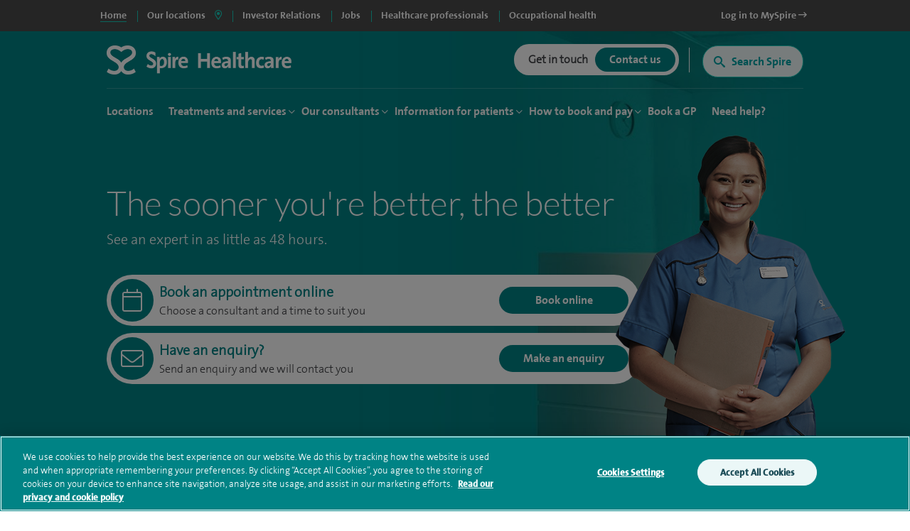

--- FILE ---
content_type: text/html; charset=utf-8
request_url: https://www.spirehealthcare.com/
body_size: 24770
content:


<!doctype html>
<html class="no-js" lang="en">

<head>

    <meta charset="utf-8">
    <meta http-equiv="X-UA-Compatible" content="IE=edge">
    <meta name="viewport" content="width=device-width, initial-scale=1">
    <meta name="facebook-domain-verification" content="fisorc49gm0s1yc6eolc6h3r2m975u" />
    <meta name="article:published_time" content="2025-10-06T11:29:40Z" />
    <meta name="Last-Modified" content="2025-10-06T11:29:40Z" />

        <!-- OneTrust Cookies Consent Notice start for www.spirehealthcare.com -->
        <script src=https://cdn-ukwest.onetrust.com/scripttemplates/otSDKStub.js type="text/javascript" charset="UTF-8" data-domain-script="3f83295e-2731-4371-bfd6-d8004e7d0dfe"></script>
        <script type="text/javascript" src="/dist/js/libs/oneTrust.js"></script>
        <!-- OneTrust Cookies Consent Notice end for www.spirehealthcare.com -->

        <!-- BEGIN LivePerson Monitor. -->
        <script type="text/javascript" src="/dist/js/libs/liveperson.js"></script>
        <!-- END LivePerson Monitor. -->

    <script>

    var dataLayer = [{
            'webId' : '',
            'enquiryType': '',
            'fundingType': '',
            'marketingOptIn': '',
            'hospital': ''
        }];

</script>


    <link rel="dns-prefetch" href="//www.googleoptimize.com">
    <link rel="dns-prefetch" href="//www.googletagmanager.com">
    <link rel="dns-prefetch" href="//www.google-analytics.com">
    <link rel="dns-prefetch" href="//www.google.com">
    <link rel="dns-prefetch" href="//maps.googleapis.com">
    <link href="//insights.hotjar.com">
    <link href="//script.hotjar.com">
    <link href="//connect.facebook.net">
    <link href="//ict.infinity-tracking.net">
    <link rel="dns-prefetch" href="//shcthfw01.gb.spire.ads">
    <link rel="dns-prefetch" href="//maps.gstatic.com">
    <link rel="dns-prefetch" href="//www.gstatic.com">
    <link rel="dns-prefetch" href="//fonts.gstatic.com">

    <link rel="preconnect" href="" />
    <link rel="preconnect" href="https://fontawesome.com" />

    <script src="https://www.googleoptimize.com/optimize.js?id=GTM-565LFT"></script>
    
<style>
    .async-hide {
        opacity: 0 !important
    }
</style>
<script>
    (function (a, s, y, n, c, h, i, d, e) {
    s.className += ' ' + y; h.start = 1 * new Date;
        h.end = i = function () { s.className = s.className.replace(RegExp(' ?' + y), '') };
        (a[n] = a[n] || []).hide = h; setTimeout(function () { i(); h.end = null }, c); h.timeout = c;
    })(window, document.documentElement, 'async-hide', 'dataLayer', 4000,
        { 'GTM-565LFT': true });
</script>

<!-- Google Tag Manager LDM -->
<script>
    (function (w, d, s, l, i) {
        w[l] = w[l] || []; w[l].push({
            'gtm.start':
                new Date().getTime(), event: 'gtm.js'
        }); var f = d.getElementsByTagName(s)[0],
            j = d.createElement(s), dl = l != 'dataLayer' ? '&l=' + l : ''; j.async = true; j.src =
                '//www.googletagmanager.com/gtm.js?id=' + i + dl; f.parentNode.insertBefore(j, f);
    })(window, document, 'script', 'dataLayer', 'GTM-565LFT');
</script>
<!-- End Google Tag Manager -->
    



    



<title>Spire Healthcare | Private Hospitals UK | Quality Care</title>
<meta name="pageTitle" content="Spire Healthcare | Private Hospitals UK | Quality Care">
<meta name="description" content="Experts In Private Healthcare. Over 3,700 Consultants and 38 Award Winning Private Hospitals &#183; Long Visiting Hours &#183; Wide Range of Treatments">
<meta name="pageType" content="">
<meta name="hospitalId" content="0">
<meta name="documentType" content="GroupHome">




        <link href="https://www.spirehealthcare.com/" rel="canonical" />



    <script type='application/ld+json'>
        {
  "@context": "http://www.schema.org",
  "@type": "Organization",
  "name": "Spire Healthcare",
  "url": "https://www.spirehealthcare.com/",
  "sameAs": [
    "https://en.wikipedia.org/wiki/Spire_Healthcare",
    "https://twitter.com/spirehealthcare",
    "https://www.youtube.com/channel/UCr5W5w-x4lkSXEqsX2LQWeg",
    "https://www.linkedin.com/company/spire-healthcare",
    "https://www.facebook.com/spirehealthcare/"
  ],
  "logo": "https://www.spirehealthcare.com/media/14758/spire-healthcare-logo-square-jpeg.jpg",
  "description": "Our aim at Spire is to bring together the best people who are dedicated to developing excellent clinical environments and delivering the highest quality patient care. We constantly invest in our people, facilities and equipment to ensure our patients receive a high standard of care.\n",
  "address": {
    "@type": "PostalAddress",
    "streetAddress": "3 Dorset Rise",
    "addressLocality": "London",
    "addressRegion": "London",
    "postalCode": "EC4Y 8EN",
    "addressCountry": "United Kingdom"
  },
  "geo": {
    "@type": "GeoCoordinates",
    "latitude": "51.513095",
    "longitude": "-0.105631"
  },
  "hasMap": "https://www.google.com/maps/place/Spire+Healthcare+Group+plc/@51.5130966,-0.1056752,15z/data=!4m12!1m6!3m5!1s0x0:0xbe42e66f4053d212!2sSpire+Healthcare+Group+plc!8m2!3d51.5130966!4d-0.1056752!3m4!1s0x0:0xbe42e66f4053d212!8m2!3d51.5130966!4d-0.1056752",
  "openingHours": "Mo, Tu, We, Th, Fr, Sa, Su 09:00-17:00",
  "contactPoint": {
    "@type": "ContactPoint",
    "telephone": "02074279000",
    "contactType": "customer service"
  }
};
    </script>








    

    


    

    <script type="text/javascript" src="/dist/js/libs/modernizr.min.js"></script>



    <script src="https://www.google.com/recaptcha/api.js?render=6Lfv8L4aAAAAADdoYWGtlR_QIqEIcWcfX67yepp0"></script>

    <link rel="icon" type="image/png" href="/dist/images/favicon/favicon-32x32.png" sizes="32x32">
    <link rel="icon" type="image/png" href="/dist/images/favicon/favicon-194x194.png" sizes="194x194">
    <link rel="icon" type="image/png" href="/dist/images/favicon/favicon-96x96.png" sizes="96x96">
    <link rel="icon" type="image/png" href="/dist/images/favicon/favicon-16x16.png" sizes="16x16">

    <link href="/bundles/styles/?v=7UPBGmOoGMgUsGhtcIMDdqPwfKcm5V18Yxjkt50qitY1" rel="stylesheet"/>


    <script>
      (function(i,n,f,t,y,x,z) {
        y=i._its=function(){return y.queue.push(arguments)};y.version='2.0';y.queue=[];z=n.createElement(f);z.async=!0;z.src=t;x=n.getElementsByTagName(f)[0];x.parentNode.insertBefore(z,x)})(window, document,'script','https://script.infinity-tracking.com/infinitytrack.js?i=2281');
      window.uniqueId||(window.uniqueId=([1e7]+1e3+4e3+8e3+1e11).replace(/[018]/g,function(e){return(e^crypto.getRandomValues(new Uint8Array(1))[0]&15>>e/4).toString(16)}));
      var fbqProxy,_fbq,uuid=window.uniqueId,fbqHandler={get:function(e,i){return Reflect.get.apply(Reflect,arguments)},apply:function(e,i,n){return'init'===n[0]&&(_its('setVariable','fb_pid',n[1]),_its('setVariable','fb_uuid',uuid),n[2]?n[2].external_id=uuid:n.push({external_id:uuid})),e.apply(i,n)}};window.fbq&&(_fbq=window.fbq),Object.defineProperty(window,'fbq',{get:function(){return fbqProxy},set:function(e){fbqProxy=new Proxy(e,fbqHandler)}}),_fbq&&(window.fbq=_fbq);
      window._its('init', '2281');
      window._its('track');
    </script>



    
    
    
    
    


    <!-- Start webtrends-optimize -->
<script type="text/javascript" src="//c.webtrends-optimize.com/acs/accounts/03718cc6-8c2e-4ce6-81ed-e73d2d19e3d3/js/wt.js"></script>
<!-- End webtrends-optimize -->

    <style>
        :focus-visible {
            outline: -webkit-focus-ring-color auto 1px;
        }
    </style>

    <link rel='preload' href='/media/30080/orthopaedic_desktop_central.jpg' as="image" />


    

    <style>
        .grecaptcha-badge {
            visibility: hidden;
        }
    </style>

</head>

<body class=" body--main body--p2" data-id="0" data-hospital-id="0" data-hospital-name="" data-treatment-id="0" data-treatment-name="" data-content="1248" data-dtype="grouphome" data-design="P2Template">    

    
    <div class="disableSite"></div>

    
<!-- Google Tag Manager -->
<noscript>
    <iframe src="//www.googletagmanager.com/ns.html?id=GTM-565LFT" height="0" width="0" style="display:none;visibility:hidden"></iframe>
</noscript>

<!-- End Google Tag Manager -->
<!-- Double Click tagging - Creation date: 03/20/2018 -->



    <!--  site-container -->
    <div class="site-container">
        <input type="hidden" id="enableChat" value="True" />
        <input type="hidden" id="funnelbackDomain" value="https://spire-search.clients.uk.funnelback.com" />
        <input type="hidden" id="funnelbackCollection" value="spire~sp-main-search" />
        <input type="hidden" id="enablePmiCobps" value="true" />
        <input type="hidden" id="recaptchKey" value="6Lfv8L4aAAAAADdoYWGtlR_QIqEIcWcfX67yepp0" />

        
        




        

<div id="sitetitle"></div>

<header class="site-header js-site-header site-header--global" data-fix-header="False">





<section class="site-header__top-menu js-site-header__top-menu">
    <div class="inner-area remove-padding">
        <nav aria-label="primary">
            <ul class="site-header__top-menu__list">
                <li class="site-header__top-menu__item--selected site-header__top-menu__item no-left-border"><a href="//www.spirehealthcare.com/" class="top-navigation"><span>Home</span></a></li>
                <li class="site-header__top-menu__item site-header__top-menu__item--toggle js-toggle-site-header__locations site-header__top-menu__item--border js-site-header__top-menu__item--select-hospital">
                    <a href="#" id="locations-button" class="locations-button top-navigation" aria-label="spire hospitals locations">
                        <span>Our locations</span> <i class="fas fa-map-marker-alt" aria-hidden="true"></i>
                    </a>
               </li>
                            <li class=" site-header__top-menu__item js-site-header__top-menu__item site-header__top-menu__item--border">
                                <a target="_blank" href="https://investors.spirehealthcare.com/home/" class="top-navigation">
                                    <span>Investor Relations </span>
                                </a>
                            </li>
                            <li class=" site-header__top-menu__item js-site-header__top-menu__item site-header__top-menu__item--border">
                                <a target="" href="https://elij.fa.em2.oraclecloud.com/hcmUI/CandidateExperience/en/sites/CX" class="top-navigation">
                                    <span>Jobs </span>
                                </a>
                            </li>
                            <li class=" site-header__top-menu__item js-site-header__top-menu__item site-header__top-menu__item--border">
                                <a target="" href="//www.spirehealthcare.com/healthcare-professionals/" class="top-navigation">
                                    <span>Healthcare professionals </span>
                                </a>
                            </li>
                            <li class=" site-header__top-menu__item js-site-header__top-menu__item site-header__top-menu__item--border">
                                <a target="_blank" href="https://spireoccupationalhealth.com/" class="top-navigation">
                                    <span>Occupational health </span>
                                </a>
                            </li>
                        <li class="site-header__top-menu__item site-header__top-menu__item--right js-site-header__top-menu__item">
                            <a target="_blank" href="https://myspire.spirehealthcare.com/" class="top-navigation">
                                <span>Log in to MySpire <i class="fa fa-long-arrow-right" aria-hidden="true"></i></span>
                            </a>
                        </li>

            </ul>
        </nav>
    </div>
</section>
    


<div class="inner-area site-header__locations--wrapper">
    <section class="site-header__locations js-site-header__locations" style="background-color: transparent !important">
        <div class="top-navigation js-top-nav">

            <div class="navigation u-shadow" style="float: left">
                <ul>
<li><a href="#" rel="#tab0" class="top-navigation-region" aria-controls="#tab0" aria-label="Hospitals and clinics in East Of England">East Of England </a></li>
<li><a href="#" rel="#tab1" class="top-navigation-region" aria-controls="#tab1" aria-label="Hospitals and clinics in London">London </a></li>
<li><a href="#" rel="#tab2" class="top-navigation-region" aria-controls="#tab2" aria-label="Hospitals and clinics in Midlands">Midlands </a></li>
<li><a href="#" rel="#tab3" class="top-navigation-region" aria-controls="#tab3" aria-label="Hospitals and clinics in North East &amp; Yorkshire">North East &amp; Yorkshire </a></li>
<li><a href="#" rel="#tab4" class="top-navigation-region" aria-controls="#tab4" aria-label="Hospitals and clinics in North West">North West </a></li>
<li><a href="#" rel="#tab5" class="top-navigation-region" aria-controls="#tab5" aria-label="Hospitals and clinics in Scotland">Scotland </a></li>
<li><a href="#" rel="#tab6" class="top-navigation-region" aria-controls="#tab6" aria-label="Hospitals and clinics in South East">South East </a></li>
<li><a href="#" rel="#tab7" class="top-navigation-region" aria-controls="#tab7" aria-label="Hospitals and clinics in South West">South West </a></li>
<li><a href="#" rel="#tab8" class="top-navigation-region" aria-controls="#tab8" aria-label="Hospitals and clinics in Wales">Wales </a></li>
                </ul>
            </div>

                    <div class="content u-shadow" id="tab0" style="float: left; max-width: 1024px">
                        
                        <div class="body">

                            <ul class="hospitals">
                                <li class="header">
                                    Hospitals
                                </li>
                                    <li>
                                        <span class="hidden InfinityNumber">01223 266900</span>
                                        <span class="hidden data" data-hospital="Cambridge Lea Hospital" data-telephone="01223 266900" data-address="30 New Road,Impington,Cambridge,CB24 9EL"></span>
                                        <a href="/spire-cambridge-lea-hospital/" class="top-navigation-hospital">Cambridge Lea Hospital</a>
                                    </li>
                                    <li>
                                        <span class="hidden InfinityNumber">01277 232525</span>
                                        <span class="hidden data" data-hospital="Hartswood Hospital" data-telephone="01277 232525" data-address="Eagle Way,Brentwood,Essex,CM13 3LE"></span>
                                        <a href="/spire-hartswood-hospital/" class="top-navigation-hospital">Hartswood Hospital</a>
                                    </li>
                                    <li>
                                        <span class="hidden InfinityNumber">01603 456181</span>
                                        <span class="hidden data" data-hospital="Norwich Hospital" data-telephone="01603 456181" data-address="Old Watton Road,Colney,Norwich,NR4 7TD"></span>
                                        <a href="/spire-norwich-hospital/" class="top-navigation-hospital">Norwich Hospital</a>
                                    </li>
                                    <li>
                                        <span class="hidden InfinityNumber">01702 462944</span>
                                        <span class="hidden data" data-hospital="Wellesley Hospital" data-telephone="01702 462944" data-address="Eastern Avenue,Southend-on-Sea,Essex,SS2 4XH"></span>
                                        <a href="/spire-wellesley-hospital/" class="top-navigation-hospital">Wellesley Hospital</a>
                                    </li>

                            </ul>

                            <ul class="clinics" style="display: block">
                                <li class="header">
                                    Clinics and Centres
                                </li>
                                    <li>
                                        <span class="hidden InfinityNumber">01603 456 181</span>
                                        <span class="hidden data" data-hospital="Spire Ella May Barnes Clinic" data-telephone="01603 456 181" data-address="Ella May Barnes Building,Rosalind Franklin Road,Norwich,NR4 7UQ
what3words,///kind.visit.voted"></span>
                                        <a href="/spire-ella-may-barnes-clinic/" class="top-navigation-clinic">Spire Ella May Barnes Clinic</a>
                                    </li>
                                    <li>
                                        <span class="hidden InfinityNumber">01553 605 205</span>
                                        <span class="hidden data" data-hospital="Spire King&#39;s Lynn Clinic " data-telephone="01553 605 205" data-address="Edward Benefer Way,South Wootton,King&#39;s Lynn,PE30 2FQ"></span>
                                        <a href="/spire-kings-lynn-clinic/" class="top-navigation-clinic">Spire King&#39;s Lynn Clinic </a>
                                    </li>
                            </ul>

                            <div class="footer" style="clear:both">
                                <div>
                                    <div class="hospital"></div>
                                    <div class="address"></div>
                                    <div class="telephone">
                                        <a href="" class="contact-group__phone"><i class="fa fa-phone fa-flip-horizontal" aria-hidden="true"></i><span class="InfinityNumber"></span></a>
                                    </div>
                                </div>
                            </div>


                        </div>
                    </div>
                    <div class="content u-shadow" id="tab1" style="float: left; max-width: 1024px">
                        
                        <div class="body">

                            <ul class="hospitals">
                                <li class="header">
                                    Hospitals
                                </li>
                                    <li>
                                        <span class="hidden InfinityNumber">020 8950 9090</span>
                                        <span class="hidden data" data-hospital="Bushey Hospital" data-telephone="020 8950 9090" data-address="Heathbourne Road,Bushey,Hertfordshire,WD23 1RD"></span>
                                        <a href="/spire-bushey-hospital/" class="top-navigation-hospital">Bushey Hospital</a>
                                    </li>
                                    <li>
                                        <span class="hidden InfinityNumber">01582 763 191</span>
                                        <span class="hidden data" data-hospital="Harpenden Hospital" data-telephone="01582 763 191" data-address="Ambrose Lane ,Harpenden ,Hertfordshire ,AL5 4BP"></span>
                                        <a href="/spire-harpenden-hospital/" class="top-navigation-hospital">Harpenden Hospital</a>
                                    </li>
                                    <li>
                                        <span class="hidden InfinityNumber">020 8551 1100</span>
                                        <span class="hidden data" data-hospital="London East Hospital" data-telephone="020 8551 1100" data-address="Roding Lane South,Redbridge,Essex,IG4 5PZ"></span>
                                        <a href="/spire-london-east-hospital/" class="top-navigation-hospital">London East Hospital</a>
                                    </li>
                                    <li>
                                        <span class="hidden InfinityNumber">020 8337 6691</span>
                                        <span class="hidden data" data-hospital="St Anthony&#39;s Hospital" data-telephone="020 8337 6691" data-address="801 London Road,Cheam,Sutton,SM3 9DW"></span>
                                        <a href="/spire-st-anthonys-hospital/" class="top-navigation-hospital">St Anthony&#39;s Hospital</a>
                                    </li>
                                    <li>
                                        <span class="hidden InfinityNumber">01753 662241</span>
                                        <span class="hidden data" data-hospital="Thames Valley Hospital" data-telephone="01753 662241" data-address="Wexham Street,Wexham,Bucks,SL3 6NH"></span>
                                        <a href="/spire-thames-valley-hospital/" class="top-navigation-hospital">Thames Valley Hospital</a>
                                    </li>

                            </ul>

                            <ul class="clinics" style="display: block">
                                <li class="header">
                                    Clinics and Centres
                                </li>
                                    <li>
                                        <span class="hidden InfinityNumber">020 8901 0330</span>
                                        <span class="hidden data" data-hospital="Elstree Cancer Centre" data-telephone="020 8901 0330" data-address="Centennial Park,Unit 710,&#160;Elstree,Borehamwood ,WD6 3SY"></span>
                                        <a href="/elstree-cancer-centre/" class="top-navigation-clinic">Elstree Cancer Centre</a>
                                    </li>
                                    <li>
                                        <span class="hidden InfinityNumber">020 8736 4608</span>
                                        <span class="hidden data" data-hospital="Spire Bushey Diagnostic Centre" data-telephone="020 8736 4608" data-address="290 Centennial Park,Centennial Avenue,Elstree,WD6 3SU"></span>
                                        <a href="/spire-bushey-diagnostic-centre/" class="top-navigation-clinic">Spire Bushey Diagnostic Centre</a>
                                    </li>
                                    <li>
                                        <span class="hidden InfinityNumber">0208 947 2053</span>
                                        <span class="hidden data" data-hospital="Spire Wimbledon Clinic" data-telephone="0208 947 2053" data-address="8-10 Hartfield Road,Wimbledon,London,SW19 3TA"></span>
                                        <a href="/spire-wimbledon-clinic/" class="top-navigation-clinic">Spire Wimbledon Clinic</a>
                                    </li>
                            </ul>

                            <div class="footer" style="clear:both">
                                <div>
                                    <div class="hospital"></div>
                                    <div class="address"></div>
                                    <div class="telephone">
                                        <a href="" class="contact-group__phone"><i class="fa fa-phone fa-flip-horizontal" aria-hidden="true"></i><span class="InfinityNumber"></span></a>
                                    </div>
                                </div>
                            </div>


                        </div>
                    </div>
                    <div class="content u-shadow" id="tab2" style="float: left; max-width: 1024px">
                        
                        <div class="body">

                            <ul class="hospitals">
                                <li class="header">
                                    Hospitals
                                </li>
                                    <li>
                                        <span class="hidden InfinityNumber">0116 2720888</span>
                                        <span class="hidden data" data-hospital="Leicester Hospital" data-telephone="0116 2720888" data-address="Gartree Road,Oadby,Leicester,LE2 2FF"></span>
                                        <a href="/spire-leicester-hospital/" class="top-navigation-hospital">Leicester Hospital</a>
                                    </li>
                                    <li>
                                        <span class="hidden InfinityNumber">0121 353 2444</span>
                                        <span class="hidden data" data-hospital="Little Aston Hospital" data-telephone="0121 353 2444" data-address="Little Aston Hall Drive,Sutton Coldfield,B74 3UP"></span>
                                        <a href="/spire-little-aston-hospital/" class="top-navigation-hospital">Little Aston Hospital</a>
                                    </li>
                                    <li>
                                        <span class="hidden InfinityNumber">0115 937 7800</span>
                                        <span class="hidden data" data-hospital="Nottingham Hospital" data-telephone="0115 937 7800" data-address="Tollerton Lane,Tollerton,Nottingham,NG12 4GA"></span>
                                        <a href="/spire-nottingham-hospital/" class="top-navigation-hospital">Nottingham Hospital</a>
                                    </li>
                                    <li>
                                        <span class="hidden InfinityNumber">0121 704 1451</span>
                                        <span class="hidden data" data-hospital="Parkway Hospital" data-telephone="0121 704 1451" data-address="1 Damson Parkway,Solihull,Birmingham,West Midlands,B91 2PP"></span>
                                        <a href="/spire-parkway-hospital/" class="top-navigation-hospital">Parkway Hospital</a>
                                    </li>
                                    <li>
                                        <span class="hidden InfinityNumber">01905 350003</span>
                                        <span class="hidden data" data-hospital="South Bank Hospital" data-telephone="01905 350003" data-address="139 Bath Road,Worcester,WR5 3YB"></span>
                                        <a href="/spire-south-bank-hospital/" class="top-navigation-hospital">South Bank Hospital</a>
                                    </li>

                            </ul>

                            <ul class="clinics" style="display: block">
                                <li class="header">
                                    Clinics and Centres
                                </li>
                                    <li>
                                        <span class="hidden InfinityNumber">01905 402 547</span>
                                        <span class="hidden data" data-hospital="The Spire Clinic, Droitwich Spa" data-telephone="01905 402 547" data-address="29 Worcester Road,Droitwich Spa,Worcestershire,WR9 8AA"></span>
                                        <a href="/the-spire-clinic-droitwich-spa/" class="top-navigation-clinic">The Spire Clinic, Droitwich Spa</a>
                                    </li>
                            </ul>

                            <div class="footer" style="clear:both">
                                <div>
                                    <div class="hospital"></div>
                                    <div class="address"></div>
                                    <div class="telephone">
                                        <a href="" class="contact-group__phone"><i class="fa fa-phone fa-flip-horizontal" aria-hidden="true"></i><span class="InfinityNumber"></span></a>
                                    </div>
                                </div>
                            </div>


                        </div>
                    </div>
                    <div class="content u-shadow" id="tab3" style="float: left; max-width: 1024px">
                        
                        <div class="body">

                            <ul class="hospitals">
                                <li class="header">
                                    Hospitals
                                </li>
                                    <li>
                                        <span class="hidden InfinityNumber">0114 263 0330</span>
                                        <span class="hidden data" data-hospital="Claremont Hospital" data-telephone="0114 263 0330" data-address="401 Sandygate Road,Sheffield,S10 5UB"></span>
                                        <a href="/spire-claremont-hospital/" class="top-navigation-hospital">Claremont Hospital</a>
                                    </li>
                                    <li>
                                        <span class="hidden InfinityNumber">01422 324000</span>
                                        <span class="hidden data" data-hospital="Elland Hospital" data-telephone="01422 324000" data-address="Elland Lane,Elland,West Yorkshire,HX5 9EB"></span>
                                        <a href="/spire-elland-hospital/" class="top-navigation-hospital">Elland Hospital</a>
                                    </li>
                                    <li>
                                        <span class="hidden InfinityNumber">01482 659471</span>
                                        <span class="hidden data" data-hospital="Hull and East Riding Hospital" data-telephone="01482 659471" data-address="Lowfield Road,Anlaby,East Yorkshire,HU10 7AZ"></span>
                                        <a href="/spire-hull-and-east-riding-hospital/" class="top-navigation-hospital">Hull and East Riding Hospital</a>
                                    </li>
                                    <li>
                                        <span class="hidden InfinityNumber">0113 269 3939</span>
                                        <span class="hidden data" data-hospital="Leeds Hospital" data-telephone="0113 269 3939" data-address="Jackson Ave,Roundhay,Leeds,LS8 1NT"></span>
                                        <a href="/spire-leeds-hospital/" class="top-navigation-hospital">Leeds Hospital</a>
                                    </li>
                                    <li>
                                        <span class="hidden InfinityNumber">01977 518518</span>
                                        <span class="hidden data" data-hospital="Methley Park Hospital" data-telephone="01977 518518" data-address="Methley Lane,Methley,Leeds,LS26 9HG"></span>
                                        <a href="/spire-methley-park-hospital/" class="top-navigation-hospital">Methley Park Hospital</a>
                                    </li>
                                    <li>
                                        <span class="hidden InfinityNumber">0191 415 1272</span>
                                        <span class="hidden data" data-hospital="Washington Hospital" data-telephone="0191 415 1272" data-address="Picktree Lane,Rickleton&#160;,Washington,NE38 9JZ"></span>
                                        <a href="/spire-washington-hospital/" class="top-navigation-hospital">Washington Hospital</a>
                                    </li>

                            </ul>

                            <ul class="clinics" style="display: block">
                                <li class="header">
                                    Clinics and Centres
                                </li>
                                    <li>
                                        <span class="hidden InfinityNumber">01924 410 610 </span>
                                        <span class="hidden data" data-hospital="Spire Dewsbury Clinic" data-telephone="01924 410 610 " data-address="Longlands Consulting Rooms,Cullingworth Street,Dewsbury,West Yorkshire,WF13 4AN"></span>
                                        <a href="/spire-dewsbury-clinic/" class="top-navigation-clinic">Spire Dewsbury Clinic</a>
                                    </li>
                                    <li>
                                        <span class="hidden InfinityNumber">01423 225 560  </span>
                                        <span class="hidden data" data-hospital="Spire Harrogate Clinic" data-telephone="01423 225 560  " data-address="Gardner House,Hornbeam Park,Harrogate,HG2 8NA"></span>
                                        <a href="/spire-harrogate-clinic/" class="top-navigation-clinic">Spire Harrogate Clinic</a>
                                    </li>
                                    <li>
                                        <span class="hidden InfinityNumber">01482 659 471</span>
                                        <span class="hidden data" data-hospital="Spire Hesslewood Clinic" data-telephone="01482 659 471" data-address="Nightingale House,Hesslewood Country Office Park,Ferriby Road, Hessle,HU13 0QF"></span>
                                        <a href="/spire-hesslewood-clinic/" class="top-navigation-clinic">Spire Hesslewood Clinic</a>
                                    </li>
                                    <li>
                                        <span class="hidden InfinityNumber">01482 659 471</span>
                                        <span class="hidden data" data-hospital="Spire Lowfield Clinic" data-telephone="01482 659 471" data-address=""></span>
                                        <a href="/spire-lowfield-clinic/" class="top-navigation-clinic">Spire Lowfield Clinic</a>
                                    </li>
                            </ul>

                            <div class="footer" style="clear:both">
                                <div>
                                    <div class="hospital"></div>
                                    <div class="address"></div>
                                    <div class="telephone">
                                        <a href="" class="contact-group__phone"><i class="fa fa-phone fa-flip-horizontal" aria-hidden="true"></i><span class="InfinityNumber"></span></a>
                                    </div>
                                </div>
                            </div>


                        </div>
                    </div>
                    <div class="content u-shadow" id="tab4" style="float: left; max-width: 1024px">
                        
                        <div class="body">

                            <ul class="hospitals">
                                <li class="header">
                                    Hospitals
                                </li>
                                    <li>
                                        <span class="hidden InfinityNumber">01925 265 000</span>
                                        <span class="hidden data" data-hospital="Cheshire Hospital" data-telephone="01925 265 000" data-address="Fir Tree Close,Stretton,Warrington,Cheshire,WA4 4LU"></span>
                                        <a href="/spire-cheshire-hospital/" class="top-navigation-hospital">Cheshire Hospital</a>
                                    </li>
                                    <li>
                                        <span class="hidden InfinityNumber">01253 394 188</span>
                                        <span class="hidden data" data-hospital="Fylde Coast Hospital" data-telephone="01253 394 188" data-address="St Walburgas Road,Blackpool,Lancashire,FY3 8BP"></span>
                                        <a href="/spire-fylde-coast-hospital/" class="top-navigation-hospital">Fylde Coast Hospital</a>
                                    </li>
                                    <li>
                                        <span class="hidden InfinityNumber">0151 733 7123</span>
                                        <span class="hidden data" data-hospital="Liverpool Hospital" data-telephone="0151 733 7123" data-address="57 Greenbank Road,Liverpool,L18 1HQ"></span>
                                        <a href="/spire-liverpool-hospital/" class="top-navigation-hospital">Liverpool Hospital</a>
                                    </li>
                                    <li>
                                        <span class="hidden InfinityNumber">0161 447 6677</span>
                                        <span class="hidden data" data-hospital="Manchester Hospital" data-telephone="0161 447 6677" data-address="170 Barlow Moor Road,Didsbury,Manchester,M20 2AF
For sat nav please use postcode M20 2ZA"></span>
                                        <a href="/spire-manchester-hospital/" class="top-navigation-hospital">Manchester Hospital</a>
                                    </li>
                                    <li>
                                        <span class="hidden InfinityNumber">0151 648 7000</span>
                                        <span class="hidden data" data-hospital="Murrayfield Hospital Wirral" data-telephone="0151 648 7000" data-address="Holmwood Drive,Thingwall,Wirral,Merseyside,CH61 1AU"></span>
                                        <a href="/spire-murrayfield-hospital-wirral/" class="top-navigation-hospital">Murrayfield Hospital Wirral</a>
                                    </li>
                                    <li>
                                        <span class="hidden InfinityNumber">01625 501 150</span>
                                        <span class="hidden data" data-hospital="Regency Hospital Macclesfield" data-telephone="01625 501 150" data-address="West Street,Macclesfield,Cheshire,SK11 8DW"></span>
                                        <a href="/spire-regency-hospital-macclesfield/" class="top-navigation-hospital">Regency Hospital Macclesfield</a>
                                    </li>

                            </ul>

                            <ul class="clinics" style="display: block">
                                <li class="header">
                                    Clinics and Centres
                                </li>
                                    <li>
                                        <span class="hidden InfinityNumber">0161 447 6700</span>
                                        <span class="hidden data" data-hospital="Spire Kenmore Clinic" data-telephone="0161 447 6700" data-address="Kenmore Medical Centre,60-62 Alderley Road,Wilmslow,SK9 1PA"></span>
                                        <a href="/spire-kenmore-clinic/" class="top-navigation-clinic">Spire Kenmore Clinic</a>
                                    </li>
                                    <li>
                                        <span class="hidden InfinityNumber">0161 927 3878</span>
                                        <span class="hidden data" data-hospital="Spire Manchester Clinic Hale" data-telephone="0161 927 3878" data-address="159 Ashley Road,Hale,Cheshire ,WA15 9SF"></span>
                                        <a href="/spire-manchester-clinic-hale/" class="top-navigation-clinic">Spire Manchester Clinic Hale</a>
                                    </li>
                                    <li>
                                        <span class="hidden InfinityNumber">01925 215 029</span>
                                        <span class="hidden data" data-hospital="Spire Nantwich Clinic" data-telephone="01925 215 029" data-address="Nantwich Health Centre ,Church View Primary Care Centre ,Beam street ,Nantwich ,Cheshire ,CW5 5NX"></span>
                                        <a href="/spire-nantwich-clinic/" class="top-navigation-clinic">Spire Nantwich Clinic</a>
                                    </li>
                                    <li>
                                        <span class="hidden InfinityNumber">0161 447 6888</span>
                                        <span class="hidden data" data-hospital="The OrthTeam Centre" data-telephone="0161 447 6888" data-address="Ohm Building (Unit 1),Didsbury Technology Park,168 Barlow Moor Road,Manchester,M20 2AF"></span>
                                        <a href="/the-orthteam-centre/" class="top-navigation-clinic">The OrthTeam Centre</a>
                                    </li>
                                    <li>
                                        <span class="hidden InfinityNumber">01829 289 057</span>
                                        <span class="hidden data" data-hospital="Spire Tarporley Clinic" data-telephone="01829 289 057" data-address="Within Instinct Gym and Wellbeing Centre,78 High Street,Tarporley, Cheshire,CW6 0AT"></span>
                                        <a href="/spire-tarporley-clinic/" class="top-navigation-clinic">Spire Tarporley Clinic</a>
                                    </li>
                            </ul>

                            <div class="footer" style="clear:both">
                                <div>
                                    <div class="hospital"></div>
                                    <div class="address"></div>
                                    <div class="telephone">
                                        <a href="" class="contact-group__phone"><i class="fa fa-phone fa-flip-horizontal" aria-hidden="true"></i><span class="InfinityNumber"></span></a>
                                    </div>
                                </div>
                            </div>


                        </div>
                    </div>
                    <div class="content u-shadow" id="tab5" style="float: left; max-width: 1024px">
                        
                        <div class="body">

                            <ul class="hospitals">
                                <li class="header">
                                    Hospitals
                                </li>
                                    <li>
                                        <span class="hidden InfinityNumber">0131 334 0363</span>
                                        <span class="hidden data" data-hospital="Edinburgh Hospitals, Murrayfield and Shawfair Park" data-telephone="0131 334 0363" data-address="Spire Murrayfield Hospital,122 Corstorphine Road,Edinburgh,EH12 6UD"></span>
                                        <a href="/spire-edinburgh-hospitals-murrayfield-and-shawfair-park/" class="top-navigation-hospital">Edinburgh Hospitals, Murrayfield and Shawfair Park</a>
                                    </li>

                            </ul>

                            <ul class="clinics" style="display: none">
                                <li class="header">
                                    Clinics and Centres
                                </li>
                            </ul>

                            <div class="footer" style="clear:both">
                                <div>
                                    <div class="hospital"></div>
                                    <div class="address"></div>
                                    <div class="telephone">
                                        <a href="" class="contact-group__phone"><i class="fa fa-phone fa-flip-horizontal" aria-hidden="true"></i><span class="InfinityNumber"></span></a>
                                    </div>
                                </div>
                            </div>


                        </div>
                    </div>
                    <div class="content u-shadow" id="tab6" style="float: left; max-width: 1024px">
                        
                        <div class="body">

                            <ul class="hospitals">
                                <li class="header">
                                    Hospitals
                                </li>
                                    <li>
                                        <span class="hidden InfinityNumber">01634 687 166</span>
                                        <span class="hidden data" data-hospital="Alexandra Hospital" data-telephone="01634 687 166" data-address="Impton Lane,Walderslade,Chatham,ME5 9PG"></span>
                                        <a href="/spire-alexandra-hospital/" class="top-navigation-hospital">Alexandra Hospital</a>
                                    </li>
                                    <li>
                                        <span class="hidden InfinityNumber">01252 850 216</span>
                                        <span class="hidden data" data-hospital="Clare Park Hospital" data-telephone="01252 850 216" data-address="Crondall Lane,Farnham,Surrey,GU10 5XX"></span>
                                        <a href="/spire-clare-park-hospital/" class="top-navigation-hospital">Clare Park Hospital</a>
                                    </li>
                                    <li>
                                        <span class="hidden InfinityNumber">0118 958 7676</span>
                                        <span class="hidden data" data-hospital="Dunedin Hospital" data-telephone="0118 958 7676" data-address="Bath Road,Reading,RG1 6NS"></span>
                                        <a href="/spire-dunedin-hospital/" class="top-navigation-hospital">Dunedin Hospital</a>
                                    </li>
                                    <li>
                                        <span class="hidden InfinityNumber">01293 785 511</span>
                                        <span class="hidden data" data-hospital="Gatwick Park Hospital" data-telephone="01293 785 511" data-address="Povey Cross Road,Horley,Surrey,RH6 0BB"></span>
                                        <a href="/spire-gatwick-park-hospital/" class="top-navigation-hospital">Gatwick Park Hospital</a>
                                    </li>
                                    <li>
                                        <span class="hidden InfinityNumber">02392 456 000</span>
                                        <span class="hidden data" data-hospital="Portsmouth Hospital" data-telephone="02392 456 000" data-address="Bartons Road,Havant,PO9 5NP"></span>
                                        <a href="/spire-portsmouth-hospital/" class="top-navigation-hospital">Portsmouth Hospital</a>
                                    </li>
                                    <li>
                                        <span class="hidden InfinityNumber">023 8077 5544</span>
                                        <span class="hidden data" data-hospital="Southampton Hospital" data-telephone="023 8077 5544" data-address="Chalybeate Close,Southampton,SO16 6UY"></span>
                                        <a href="/spire-southampton-hospital/" class="top-navigation-hospital">Southampton Hospital</a>
                                    </li>
                                    <li>
                                        <span class="hidden InfinityNumber">01273 828120</span>
                                        <span class="hidden data" data-hospital="Montefiore Hospital" data-telephone="01273 828120" data-address="2 Montefiore Road,Hove,East Sussex,BN3 1RD"></span>
                                        <a href="/the-montefiore-hospital/" class="top-navigation-hospital">Montefiore Hospital</a>
                                    </li>

                            </ul>

                            <ul class="clinics" style="display: block">
                                <li class="header">
                                    Clinics and Centres
                                </li>
                                    <li>
                                        <span class="hidden InfinityNumber"> 023 807 64348 </span>
                                        <span class="hidden data" data-hospital="Spire Western Docks Clinic" data-telephone=" 023 807 64348 " data-address="Spire Western Docks Clinic,Auckland Road,Millbrook,Southampton ,SO15 0SD"></span>
                                        <a href="/spire-western-docks-clinic/" class="top-navigation-clinic">Spire Western Docks Clinic</a>
                                    </li>
                            </ul>

                            <div class="footer" style="clear:both">
                                <div>
                                    <div class="hospital"></div>
                                    <div class="address"></div>
                                    <div class="telephone">
                                        <a href="" class="contact-group__phone"><i class="fa fa-phone fa-flip-horizontal" aria-hidden="true"></i><span class="InfinityNumber"></span></a>
                                    </div>
                                </div>
                            </div>


                        </div>
                    </div>
                    <div class="content u-shadow" id="tab7" style="float: left; max-width: 1024px">
                        
                        <div class="body">

                            <ul class="hospitals">
                                <li class="header">
                                    Hospitals
                                </li>
                                    <li>
                                        <span class="hidden InfinityNumber">0117 980 4000</span>
                                        <span class="hidden data" data-hospital="Bristol Hospital" data-telephone="0117 980 4000" data-address="Redland Hill,Durdham Down,Bristol,BS6 6UT"></span>
                                        <a href="/spire-bristol-hospital/" class="top-navigation-hospital">Bristol Hospital</a>
                                    </li>

                            </ul>

                            <ul class="clinics" style="display: block">
                                <li class="header">
                                    Clinics and Centres
                                </li>
                                    <li>
                                        <span class="hidden InfinityNumber">01454 456500</span>
                                        <span class="hidden data" data-hospital="GenesisCare Bristol" data-telephone="01454 456500" data-address="300 Park Avenue,Aztec West,Almondsbury,Bristol,BS32 4SY"></span>
                                        <a href="/genesiscare-bristol/" class="top-navigation-clinic">GenesisCare Bristol</a>
                                    </li>
                            </ul>

                            <div class="footer" style="clear:both">
                                <div>
                                    <div class="hospital"></div>
                                    <div class="address"></div>
                                    <div class="telephone">
                                        <a href="" class="contact-group__phone"><i class="fa fa-phone fa-flip-horizontal" aria-hidden="true"></i><span class="InfinityNumber"></span></a>
                                    </div>
                                </div>
                            </div>


                        </div>
                    </div>
                    <div class="content u-shadow" id="tab8" style="float: left; max-width: 1024px">
                        
                        <div class="body">

                            <ul class="hospitals">
                                <li class="header">
                                    Hospitals
                                </li>
                                    <li>
                                        <span class="hidden InfinityNumber">029 2073 5515</span>
                                        <span class="hidden data" data-hospital="Cardiff Hospital" data-telephone="029 2073 5515" data-address="Croescadarn Road,Pontprennau,Cardiff,CF23 8XL"></span>
                                        <a href="/spire-cardiff-hospital/" class="top-navigation-hospital">Cardiff Hospital</a>
                                    </li>
                                    <li>
                                        <span class="hidden InfinityNumber">01978 438 478</span>
                                        <span class="hidden data" data-hospital="Yale Hospital" data-telephone="01978 438 478" data-address="Wrexham Technology Park,Croesnewydd Road,Wrexham ,LL13 7YP"></span>
                                        <a href="/spire-yale-hospital/" class="top-navigation-hospital">Yale Hospital</a>
                                    </li>

                            </ul>

                            <ul class="clinics" style="display: block">
                                <li class="header">
                                    Clinics and Centres
                                </li>
                                    <li>
                                        <span class="hidden InfinityNumber">01978 291 306</span>
                                        <span class="hidden data" data-hospital="Spire Yale - Chesney Court Outpatient and Diagnostic Centre" data-telephone="01978 291 306" data-address="Chesney Court,Rhyd Broughton Lane,Wrexham Technology Park,Wrexham LL13 7YP
For sat nav, please use LL13 7YH"></span>
                                        <a href="/spire-yale-chesney-court-outpatient-and-diagnostic-centre/" class="top-navigation-clinic">Spire Yale - Chesney Court Outpatient and Diagnostic Centre</a>
                                    </li>
                                    <li>
                                        <span class="hidden InfinityNumber">01745 828 907</span>
                                        <span class="hidden data" data-hospital="Spire Abergele Clinic" data-telephone="01745 828 907" data-address="Priory House,North Wales Business Park,Abergele,Conwy,LL22 8LJ
what3words.com/jubilant.inert.shrimps"></span>
                                        <a href="/spire-abergele-clinic/" class="top-navigation-clinic">Spire Abergele Clinic</a>
                                    </li>
                            </ul>

                            <div class="footer" style="clear:both">
                                <div>
                                    <div class="hospital"></div>
                                    <div class="address"></div>
                                    <div class="telephone">
                                        <a href="" class="contact-group__phone"><i class="fa fa-phone fa-flip-horizontal" aria-hidden="true"></i><span class="InfinityNumber"></span></a>
                                    </div>
                                </div>
                            </div>


                        </div>
                    </div>


            <div style="clear: both"></div>

        </div>
    </section>
</div>



    <div class="site-header__fixed">
        <section class="site-header__main js-finder green" data-type="siteSearch">
                <input type="hidden" name="actionUrl" value="/search/"/>

            <div class="inner-area site-header__main__inner">
                <div class="site-header__main__logo">
                    <a href="/">
                        <img rel="preconnect" src="/dist/images/site-header/logo2x.png" alt="spirehealthcare.com">
                    </a>
                </div>

                            <div class="site-header__contact-group site-header__contact-group--pull-right  ">
                                <div class="contact-group ">
                                        <span class="contact-group__chat">Get in touch</span>
                                    <a target="_self" style="" href="/contacting-spire/" class="contact-group__button ">Contact us</a>
                                </div>
                            </div>

                        <div class="site-header__main__search-button">
                            <div class="button button--mint-rounded open-overlay-search-button">
                                Search Spire
                            </div>
                        </div>
            </div>
        </section>



<section class="site-header__nav megamenunav  green">
    <div class="site-nav">
        <div class="inner-area inner-area-no-right-padding">
            <div class="site-nav__l1__seperator"></div>
            <nav class="site-nav__l1 js-site-nav" aria-label="primary navigation">
                <ul class="site-nav__list navbar-nav">

                        <li class="site-nav__list__item nav-item">
                                    <a href="//www.spirehealthcare.com/locations/" class=" hide-triangle primary-navigation" aria-label="Locations" alt="Locations">Locations</a>

                            

                        </li>
                        <li class="site-nav__list__item nav-item">
                                    <a id="navlink-3101" href="#navitem-3101" aria-expanded="true" aria-haspopup="true" aria-controls="navitem-3101" class="  nav-link primary-navigation hasSubNav" aria-label="Treatments and services sub navigation" alt="Treatments and services">Treatments and services</a>

                                    <section class="site-nav__l2 mega-menu" aria-hidden="true" id="navitem-3101" aria-labelledby="navlink-3101">
            <div class="container">
                <div class="mega-menu__container">

                    <div class="mega-menu__inner">
                            <div class="row">
        <div class="col-sm-12">
            <h2 class="mega-menu__title">
                At Spire Healthcare we offer a full range of treatments, tests and scans
            </h2>
        </div>
    </div>




                        <div class="row">
                                    <div class="col-by-5 mega-menu__column ">
                                        <div class="mega-menu__column-inner ">
        <h3 class="mega-menu__column__title">Specialties</h3>
        <ul class="mega-menu__items">
                <li class="mega-menu__column__item"><a id="navitem-3722" href="/treatments/bones-and-joints/" class="secondary-navigation">Bones and joints</a></li>
                <li class="mega-menu__column__item"><a id="navitem-3819" href="/treatments/cosmetic-surgery/" class="secondary-navigation">Cosmetic surgery</a></li>
                <li class="mega-menu__column__item"><a id="navitem-149577" href="/treatments/digestive-and-bowel-health/" class="secondary-navigation">Digestive and bowel health</a></li>
                <li class="mega-menu__column__item"><a id="navitem-3742" href="/treatments/eye-surgery-and-treatments/" class="secondary-navigation">Eye surgery and treatments</a></li>
                <li class="mega-menu__column__item"><a id="navitem-149240" href="/treatments/gynaecology/" class="secondary-navigation">Gynaecology</a></li>
                <li class="mega-menu__column__item"><a id="navitem-3793" href="/treatments/heart-treatments/" class="secondary-navigation">Heart treatments</a></li>
                <li class="mega-menu__column__item"><a id="navitem-3767" href="/treatments/mens-health/" class="secondary-navigation">Men&#39;s health</a></li>
                <li class="mega-menu__column__item"><a id="navitem-62453" href="/treatments/paediatrics/" class="secondary-navigation">Paediatrics</a></li>
                <li class="mega-menu__column__item"><a id="navitem-64067" href="/treatments/urology/" class="secondary-navigation">Urology</a></li>
                <li class="mega-menu__column__item"><a id="navitem-3779" href="/treatments/womens-health/" class="secondary-navigation">Women&#39;s health</a></li>
                    </ul>
    <p class="mega-menu__column__button mega-menu__column__button--bottom"><a href='/treatments/treatment-areas/' class='button button--green-rounded'>View all</a></p>
                                        </div>
                                    </div>
                                    <div class="col-by-5 mega-menu__column ">
                                        <div class="mega-menu__column-inner ">
        <h3 class="mega-menu__column__title">Treatments</h3>
        <ul class="mega-menu__items">
                <li class="mega-menu__column__item"><a id="navitem-3820" href="/treatments/cosmetic-surgery/breast-enlargement/" class="secondary-navigation">Breast enlargement</a></li>
                <li class="mega-menu__column__item"><a id="navitem-3743" href="/treatments/eye-surgery-and-treatments/cataract-removal-surgery/" class="secondary-navigation">Cataract removal surgery</a></li>
                <li class="mega-menu__column__item"><a id="navitem-3748" href="/treatments/weight-loss/gastric-bypass-surgery/" class="secondary-navigation">Gastric bypass surgery</a></li>
                <li class="mega-menu__column__item"><a id="navitem-3723" href="/treatments/bones-and-joints/hip-replacement-surgery/" class="secondary-navigation">Hip replacement surgery</a></li>
                <li class="mega-menu__column__item"><a id="navitem-3724" href="/treatments/bones-and-joints/knee-replacement/" class="secondary-navigation">Knee replacement</a></li>
                <li class="mega-menu__column__item"><a id="navitem-3768" href="/treatments/mens-health/prostate-surgery-and-laser-prostate-surgery/" class="secondary-navigation">Prostate surgery</a></li>
                    </ul>
    <p class="mega-menu__column__button mega-menu__column__button--bottom"><a href='/treatments/prices/' class='button button--green-rounded'>Prices</a></p>
                                        </div>
                                    </div>
                                    <div class="col-by-5 mega-menu__column ">
                                        <div class="mega-menu__column-inner ">
        <h3 class="mega-menu__column__title">Tests and scans</h3>
        <ul class="mega-menu__items">
                <li class="mega-menu__column__item"><a id="navitem-3885" href="/treatments/scans-and-investigations/cardiac-ct-scan-heart-ct/" class="secondary-navigation">Cardiac CT scan</a></li>
                <li class="mega-menu__column__item"><a id="navitem-3894" href="/treatments/scans-and-investigations/ct-scan/" class="secondary-navigation">CT scan</a></li>
                <li class="mega-menu__column__item"><a id="navitem-3899" href="/treatments/scans-and-investigations/mri-scan-magnetic-resonance-imaging-scan/" class="secondary-navigation">MRI scan</a></li>
                <li class="mega-menu__column__item"><a id="navitem-3902" href="/treatments/scans-and-investigations/ultrasound-scan/" class="secondary-navigation">Ultrasound scan</a></li>
                <li class="mega-menu__column__item"><a id="navitem-3907" href="/treatments/scans-and-investigations/x-ray/" class="secondary-navigation">X-ray</a></li>
                    </ul>
                                        </div>
                                    </div>
                                    <div class="col-by-5 mega-menu__column ">
                                        <div class="mega-menu__column-inner ">
        <h3 class="mega-menu__column__title">Services</h3>
        <ul class="mega-menu__items">
                <li class="mega-menu__column__item"><a id="navitem-149215" href="/bone-health-checks/" class="secondary-navigation">Bone Health Checks</a></li>
                <li class="mega-menu__column__item"><a id="navitem-146514" href="/health-checks/" class="secondary-navigation">Health checks</a></li>
                <li class="mega-menu__column__item"><a id="navitem-139545" href="/london-doctors-clinic/" class="secondary-navigation">London Doctors Clinic</a></li>
                <li class="mega-menu__column__item"><a id="navitem-139706" href="/one-stop-breast-care-clinics/" class="secondary-navigation">One-stop breast care clinics</a></li>
                <li class="mega-menu__column__item"><a id="navitem-149134" href="/premium-whole-body-mri-check/" class="secondary-navigation">Premium Whole Body MRI Check</a></li>
                <li class="mega-menu__column__item"><a id="navitem-88547" href="/spire-gp/" class="secondary-navigation">Spire GP</a></li>
                <li class="mega-menu__column__item"><a id="navitem-145873" href="/spire-mental-health/" class="secondary-navigation">Spire Mental Health</a></li>
                <li class="mega-menu__column__item"><a id="navitem-149471" href="/spire-weight-loss-programme/" class="secondary-navigation">Spire Weight Loss Programme</a></li>
                    </ul>
                                        </div>
                                    </div>
                                    <div class="col-by-5 mega-menu__column ">
                                        <div class="mega-menu__column-inner ">
        <h3 class="mega-menu__column__title">Conditions and symptoms</h3>
        <ul class="mega-menu__items">
                <li class="mega-menu__column__item"><a id="navitem-110836" href="/conditions/cataracts/" class="secondary-navigation">Cataracts</a></li>
                <li class="mega-menu__column__item"><a id="navitem-110868" href="/symptoms/foot-pain/" class="secondary-navigation">Foot pain</a></li>
                <li class="mega-menu__column__item"><a id="navitem-110870" href="/symptoms/hip-pain/" class="secondary-navigation">Hip pain</a></li>
                <li class="mega-menu__column__item"><a id="navitem-110873" href="/symptoms/knee-pain/" class="secondary-navigation">Knee pain</a></li>
                <li class="mega-menu__column__item"><a id="navitem-110681" href="/conditions/osteoarthritis/" class="secondary-navigation">Osteoarthritis</a></li>
                <li class="mega-menu__column__item"><a id="navitem-110822" href="/conditions/rheumatoid-arthritis/" class="secondary-navigation">Rheumatoid arthritis</a></li>
                <li class="mega-menu__column__item"><a id="navitem-110875" href="/symptoms/sciatica/" class="secondary-navigation">Sciatica</a></li>
                <li class="mega-menu__column__item"><a id="navitem-110817" href="/conditions/spinal-stenosis/" class="secondary-navigation">Spinal stenosis</a></li>
                    </ul>
    <p class="mega-menu__column__button mega-menu__column__button--bottom"><a href='/treatments/a-z/' class='button button--mint-rounded'>View A-Z</a></p>
                                        </div>
                                    </div>
                        </div>
                    </div>
                </div>
            </div>
        </section>


                        </li>
                        <li class="site-nav__list__item nav-item">
                                    <a id="navlink-1332" href="#navitem-1332" aria-expanded="true" aria-haspopup="true" aria-controls="navitem-1332" class="  nav-link primary-navigation hasSubNav" aria-label="Our consultants sub navigation" alt="Our consultants">Our consultants</a>

                                    <section class="site-nav__l2 mega-menu" aria-hidden="true" id="navitem-1332" aria-labelledby="navlink-1332">
            <div class="container">
                <div class="mega-menu__container">

                    <div class="mega-menu__inner">
                            <div class="row">
        <div class="col-sm-12">
            <h2 class="mega-menu__title">
                You can expect outstanding patient care from our talented consultants and dedicated nursing team
            </h2>
        </div>
    </div>




                        <div class="row">
                                    <div class="col-sm-3 mega-menu__column ">
                                        <div class="mega-menu__column-inner ">
        <ul class="mega-menu__items">
                <li class="mega-menu__column__item"><a id="navitem-125322" href="/consultants/consultant-search/" class="secondary-navigation">Find a consultant</a></li>
                    </ul>
                                        </div>
                                    </div>
                                    <div class="col-sm-3 mega-menu__column ">
                                        <div class="mega-menu__column-inner ">
        <ul class="mega-menu__items">
                <li class="mega-menu__column__item"><a id="navitem-115719" href="/consultants/how-we-work-with-consultants/" class="secondary-navigation">How we work with consultants</a></li>
                    </ul>
                                        </div>
                                    </div>
                                    <div class="col-sm-3 mega-menu__column ">
                                        <div class="mega-menu__column-inner ">
        <ul class="mega-menu__items">
                <li class="mega-menu__column__item"><a id="navitem-125240" href="/patient-information/virtual-consultations/" class="secondary-navigation">Virtual consultations</a></li>
                    </ul>
                                        </div>
                                    </div>
                                    <div class="col-sm-3 mega-menu__column ">
                                        <div class="mega-menu__column-inner ">
    <div class="mega-menu__text ">


        <div class="mega-menu__text__inner">

                <h3>Book to see a leading medical expert today</h3>



                <p class="mega-menu__text__link">
                    <a id="navitem-0" href='/consultants/profiles/' target=&#39;_blank&#39; class='secondary-navigation'>
                        Book online&nbsp;<i class="fa-ml fal fa-long-arrow-right"></i>
                    </a>
                </p>
        </div>

    </div>
                                        </div>
                                    </div>
                        </div>
                    </div>
                </div>
            </div>
        </section>


                        </li>
                        <li class="site-nav__list__item nav-item">
                                    <a id="navlink-19824" href="#navitem-19824" aria-expanded="true" aria-haspopup="true" aria-controls="navitem-19824" class="  nav-link primary-navigation hasSubNav" aria-label="Information for patients sub navigation" alt="Information for patients">Information for patients</a>

                                    <section class="site-nav__l2 mega-menu" aria-hidden="true" id="navitem-19824" aria-labelledby="navlink-19824">
            <div class="container">
                <div class="mega-menu__container">

                    <div class="mega-menu__inner">
                            <div class="row">
        <div class="col-sm-12">
            <h2 class="mega-menu__title">
                Before visiting us find out more about our approach to looking after you and your loved ones
            </h2>
        </div>
    </div>




                        <div class="row">
                                    <div class="col-by-5 mega-menu__column ">
                                        <div class="mega-menu__column-inner ">
        <h3 class="mega-menu__column__title">Keeping you safe</h3>
        <ul class="mega-menu__items">
                <li class="mega-menu__column__item"><a id="navitem-121232" href="/patient-information/safety-overview/" class="secondary-navigation">Safety overview</a></li>
                <li class="mega-menu__column__item"><a id="navitem-115721" href="/patient-information/our-governance/" class="secondary-navigation">Our governance</a></li>
                <li class="mega-menu__column__item"><a id="navitem-115719" href="/consultants/how-we-work-with-consultants/" class="secondary-navigation">How we work with consultants</a></li>
                <li class="mega-menu__column__item"><a id="navitem-19929" href="/patient-information/our-healthcare-standards/" class="secondary-navigation">Our healthcare standards</a></li>
                <li class="mega-menu__column__item"><a id="navitem-122889" href="/patient-information/patient-notifications/" class="secondary-navigation">Patient notifications</a></li>
                <li class="mega-menu__column__item"><a id="navitem-135568" href="/patient-information/safeguarding-requirements/" class="secondary-navigation">Safeguarding requirements</a></li>
                            <li class="mega-menu__column__item"><a id="navitem-" href="https://investors.spirehealthcare.com/who-we-are/our-purpose/" target="_self" class="secondary-navigation">Our Purpose</a></li>
        </ul>
                                        </div>
                                    </div>
                                    <div class="col-by-5 mega-menu__column ">
                                        <div class="mega-menu__column-inner ">
        <h3 class="mega-menu__column__title">Your care</h3>
        <ul class="mega-menu__items">
                <li class="mega-menu__column__item"><a id="navitem-115996" href="/patient-information/coming-into-hospital/" class="secondary-navigation">Coming into hospital</a></li>
                <li class="mega-menu__column__item"><a id="navitem-127063" href="/patient-information/safe-patient-pathways/" class="secondary-navigation">Feel safe with Spire during your visit</a></li>
                    </ul>
                                        </div>
                                    </div>
                                    <div class="col-by-5 mega-menu__column ">
                                        <div class="mega-menu__column-inner ">
        <h3 class="mega-menu__column__title">Giving your feedback</h3>
        <ul class="mega-menu__items">
                <li class="mega-menu__column__item"><a id="navitem-115724" href="/patient-information/complaints-and-feedback/" class="secondary-navigation">Complaints and feedback</a></li>
                <li class="mega-menu__column__item"><a id="navitem-115738" href="/patient-information/raising-concerns/" class="secondary-navigation">Raising concerns</a></li>
                    </ul>
                                        </div>
                                    </div>
                                    <div class="col-by-5 mega-menu__column ">
                                        <div class="mega-menu__column-inner ">
        <h3 class="mega-menu__column__title">What&#39;s happening?</h3>
        <ul class="mega-menu__items">
                <li class="mega-menu__column__item"><a id="navitem-130156" href="/events/" class="secondary-navigation">Events</a></li>
                <li class="mega-menu__column__item"><a id="navitem-20462" href="/patient-information/news-and-events/" class="secondary-navigation">News</a></li>
                    </ul>
                                        </div>
                                    </div>
                                    <div class="col-by-5 mega-menu__column ">
                                        <div class="mega-menu__column-inner ">
    <div class="mega-menu__text ">


        <div class="mega-menu__text__inner">

                <h3>Patient safety is our highest priority.</h3>

                <p>Learn about how we keep you safe.</p>


                <p class="mega-menu__text__link">
                    <a id="navitem-0" href='/patient-information/safety-overview/' target=&#39;_blank&#39; class='secondary-navigation'>
                        Read more&nbsp;<i class="fa-ml fal fa-long-arrow-right"></i>
                    </a>
                </p>
        </div>

    </div>
                                        </div>
                                    </div>
                        </div>
                    </div>
                </div>
            </div>
        </section>


                        </li>
                        <li class="site-nav__list__item nav-item">
                                    <a id="navlink-20642" href="#navitem-20642" aria-expanded="true" aria-haspopup="true" aria-controls="navitem-20642" class="  nav-link primary-navigation hasSubNav" aria-label="How to book and pay sub navigation" alt="How to book and pay">How to book and pay</a>

                                    <section class="site-nav__l2 mega-menu" aria-hidden="true" id="navitem-20642" aria-labelledby="navlink-20642">
            <div class="container">
                <div class="mega-menu__container">

                    <div class="mega-menu__inner">
                            <div class="row">
        <div class="col-sm-12">
            <h2 class="mega-menu__title">
                At Spire Healthcare we have a variety of options available for funding your treatment and aftercare
            </h2>
        </div>
    </div>




                        <div class="row">
                                    <div class="col-sm-3 mega-menu__column ">
                                        <div class="mega-menu__column-inner ">
        <h3 class="mega-menu__column__title">Funding your treatment</h3>
        <ul class="mega-menu__items">
                <li class="mega-menu__column__item"><a id="navitem-20642" href="/how-to-book/" class="secondary-navigation">How to book and pay</a></li>
                <li class="mega-menu__column__item"><a id="navitem-96329" href="/how-to-book/paying-for-yourself/" class="secondary-navigation">Paying for yourself</a></li>
                <li class="mega-menu__column__item"><a id="navitem-20742" href="/how-to-book/private-health-insurance/" class="secondary-navigation">Private health insurance</a></li>
                <li class="mega-menu__column__item"><a id="navitem-20754" href="/how-to-book/nhs-patients/" class="secondary-navigation">NHS patients</a></li>
                    </ul>
                                        </div>
                                    </div>
                                    <div class="col-sm-3 mega-menu__column ">
                                        <div class="mega-menu__column-inner ">
        <h3 class="mega-menu__column__title">Finance options</h3>
        <ul class="mega-menu__items">
                <li class="mega-menu__column__item"><a id="navitem-20906" href="/how-to-book/medical-loans/" class="secondary-navigation">Treatment loans</a></li>
                            <li class="mega-menu__column__item"><a id="navitem-" href="https://inspire.spirehealthcare.com/" target="_blank" class="secondary-navigation">inSpire health insurance</a></li>
        </ul>
                                        </div>
                                    </div>
                                    <div class="col-sm-3 mega-menu__column ">
                                        <div class="mega-menu__column-inner ">
    <div class="mega-menu__text ">


        <div class="mega-menu__text__inner">

                <h3>Make a payment</h3>

                <p>Pay any outstanding bills for your care at Spire Healthcare.</p>


                <p class="mega-menu__text__link">
                    <a id="navitem-0" href='/patient-information/make-a-payment/' target=&#39;_blank&#39; class='secondary-navigation'>
                        Pay now&nbsp;<i class="fa-ml fal fa-long-arrow-right"></i>
                    </a>
                </p>
        </div>

    </div>
                                        </div>
                                    </div>
                        </div>
                    </div>
                </div>
            </div>
        </section>


                        </li>
                        <li class="site-nav__list__item nav-item">
                                <a id="navlink-124079" href="/book-a-private-gp/" class=" hide-triangle primary-navigation" aria-label="Book a GP" alt="Book a GP">Book a GP</a>

                            

                        </li>
                        <li class="site-nav__list__item nav-item">
                                    <a href="//www.spirehealthcare.com/help-centre/" class=" hide-triangle primary-navigation" aria-label="Need help?" alt="Need help?">Need help?</a>

                            

                        </li>

                    
                </ul>
            </nav>
        </div>
    </div>
</section>










    </div>
</header>

<header class="site-header-mobile site-header-mobile--global js-site-header-mobile">

    <section class="site-header-mobile__main">
        <div class="site-header-mobile__main__logo">
            <a href="/">
                <img src="/dist/images/site-header/logo2x.png" alt="spirehealthcare.com">
            </a>


        </div>
        <div class="site-header-mobile__main__alternate-logo">
            <a href="/">
                <img rel="preconnect" src="/dist/images/site-header/logo2x.png" alt="spirehealthcare.com">
            </a>
        </div>

                        <a href="/contacting-spire/" target="_self" alt="Contact us" class="site-header-mobile__main__contact hide-triangle hide-underline ">
                            <i class="fas fa-comments-alt"></i>
                        </a>
                        <a href="#" class="site-header-mobile__main__search hide-triangle hide-underline open-overlay-search-button">
                            <i class="fas fa-search"></i>
                        </a>
                <a href="#" class="site-header-mobile__main__toggle js-site-nav-mobile-toggle"></a>


    </section>






<section class="site-header-mobile__search--wrapper">
    <div class="js-site-search-mobile">
                <section class="site-header-mobile__search js-site-header__main__search">
                    <form class="site-header-mobile__search__form" action="//www.spirehealthcare.com/search/">
                        <input type="search" name="query" class="site-header-mobile__search__form__field js-site-header__main__search__field" placeholder="Search Spire" autocomplete="off" value="" aria-label="Search the site">
                        <a href="#" class="site-header-mobile__search__reset js-site-header__main__search__reset" title="reset"></a>

                        <button type="submit" class="site-header-mobile__search__form__submit" aria-label="Search the site">
                            <span>Go</span>
                        </button>
                        <div class="site-header-mobile__search__autocomplete js-site-header__main__search__autocomplete">
                            <div class="site-header-mobile__search__autocomplete__warning js-site-header__main__search__autocomplete__prompt">
                                Please type into the search bar above to begin your search
                            </div>
                            <div class="site-header-mobile__search__autocomplete__warning js-site-header__main__search__autocomplete__warning">
                                Please type three or more characters above to begin your search
                            </div>
                            <div class="site-header-mobile__search__autocomplete__results js-site-header__main__search__autocomplete__results">
                            </div>
                        </div>
                    </form>
                </section>
    </div>
</section>


<section class="site-header-mobile__nav">
    <div class="site-nav-mobile js-site-nav-mobile">

            <nav class="site-nav-mobile__l1">
                <ul class="site-nav-mobile__list">

                        <li class="site-nav-mobile__list__item">



                                    <a href="//www.spirehealthcare.com/locations/" class="primary-navigation-mobile">Locations</a>


                            

                        </li>
                        <li class="site-nav-mobile__list__item">



                                    <a href="//www.spirehealthcare.com/treatments/" class="primary-navigation-mobile">Treatments</a>


                                    <div class="site-nav-mobile__l2">
            <div class="mega-menu__mobile-items">

                <ul class="mega-menu__mobile-default"><li class="mega-menu__column__item"><a href="/treatments/">Overview</a></li></ul>

                        <h2 class="mega-menu__title">At Spire Healthcare we offer a full range of treatments, tests and scans</h2>


                

        <h3 class="mega-menu__column__title">Specialties</h3>
        <ul class="mega-menu__items">
                <li class="mega-menu__column__item">
                        <a href="/treatments/bones-and-joints/" class="secondary-navigation-mobile">Bones and joints</a>
                </li>
                <li class="mega-menu__column__item">
                        <a href="/treatments/cosmetic-surgery/" class="secondary-navigation-mobile">Cosmetic surgery</a>
                </li>
                <li class="mega-menu__column__item">
                        <a href="/treatments/digestive-and-bowel-health/" class="secondary-navigation-mobile">Digestive and bowel health</a>
                </li>
                <li class="mega-menu__column__item">
                        <a href="/treatments/eye-surgery-and-treatments/" class="secondary-navigation-mobile">Eye surgery and treatments</a>
                </li>
                <li class="mega-menu__column__item">
                        <a href="/treatments/gynaecology/" class="secondary-navigation-mobile">Gynaecology</a>
                </li>
                <li class="mega-menu__column__item">
                        <a href="/treatments/heart-treatments/" class="secondary-navigation-mobile">Heart treatments</a>
                </li>
                <li class="mega-menu__column__item">
                        <a href="/treatments/mens-health/" class="secondary-navigation-mobile">Men&#39;s health</a>
                </li>
                <li class="mega-menu__column__item">
                        <a href="/treatments/paediatrics/" class="secondary-navigation-mobile">Paediatrics</a>
                </li>
                <li class="mega-menu__column__item">
                        <a href="/treatments/urology/" class="secondary-navigation-mobile">Urology</a>
                </li>
                <li class="mega-menu__column__item">
                        <a href="/treatments/womens-health/" class="secondary-navigation-mobile">Women&#39;s health</a>
                </li>
            
        </ul>
    <p class="mega-menu__column__button clearfix"><a href='/treatments/treatment-areas/' class='button button--green-rounded'>View all</a></p>
        <h3 class="mega-menu__column__title">Treatments</h3>
        <ul class="mega-menu__items">
                <li class="mega-menu__column__item">
                        <a href="/treatments/cosmetic-surgery/breast-enlargement/" class="secondary-navigation-mobile">Breast enlargement</a>
                </li>
                <li class="mega-menu__column__item">
                        <a href="/treatments/eye-surgery-and-treatments/cataract-removal-surgery/" class="secondary-navigation-mobile">Cataract removal surgery</a>
                </li>
                <li class="mega-menu__column__item">
                        <a href="/treatments/weight-loss/gastric-bypass-surgery/" class="secondary-navigation-mobile">Gastric bypass surgery</a>
                </li>
                <li class="mega-menu__column__item">
                        <a href="/treatments/bones-and-joints/hip-replacement-surgery/" class="secondary-navigation-mobile">Hip replacement surgery</a>
                </li>
                <li class="mega-menu__column__item">
                        <a href="/treatments/bones-and-joints/knee-replacement/" class="secondary-navigation-mobile">Knee replacement</a>
                </li>
                <li class="mega-menu__column__item">
                        <a href="/treatments/mens-health/prostate-surgery-and-laser-prostate-surgery/" class="secondary-navigation-mobile">Prostate surgery</a>
                </li>
            
        </ul>
    <p class="mega-menu__column__button clearfix"><a href='/treatments/prices/' class='button button--green-rounded'>Prices</a></p>
        <h3 class="mega-menu__column__title">Tests and scans</h3>
        <ul class="mega-menu__items">
                <li class="mega-menu__column__item">
                        <a href="/treatments/scans-and-investigations/cardiac-ct-scan-heart-ct/" class="secondary-navigation-mobile">Cardiac CT scan</a>
                </li>
                <li class="mega-menu__column__item">
                        <a href="/treatments/scans-and-investigations/ct-scan/" class="secondary-navigation-mobile">CT scan</a>
                </li>
                <li class="mega-menu__column__item">
                        <a href="/treatments/scans-and-investigations/mri-scan-magnetic-resonance-imaging-scan/" class="secondary-navigation-mobile">MRI scan</a>
                </li>
                <li class="mega-menu__column__item">
                        <a href="/treatments/scans-and-investigations/ultrasound-scan/" class="secondary-navigation-mobile">Ultrasound scan</a>
                </li>
                <li class="mega-menu__column__item">
                        <a href="/treatments/scans-and-investigations/x-ray/" class="secondary-navigation-mobile">X-ray</a>
                </li>
            
        </ul>
        <h3 class="mega-menu__column__title">Services</h3>
        <ul class="mega-menu__items">
                <li class="mega-menu__column__item">
                        <a href="/bone-health-checks/" class="secondary-navigation-mobile">Bone Health Checks</a>
                </li>
                <li class="mega-menu__column__item">
                        <a href="/health-checks/" class="secondary-navigation-mobile">Health checks</a>
                </li>
                <li class="mega-menu__column__item">
                        <a href="/london-doctors-clinic/" class="secondary-navigation-mobile">London Doctors Clinic</a>
                </li>
                <li class="mega-menu__column__item">
                        <a href="/one-stop-breast-care-clinics/" class="secondary-navigation-mobile">One-stop breast care clinics</a>
                </li>
                <li class="mega-menu__column__item">
                        <a href="/premium-whole-body-mri-check/" class="secondary-navigation-mobile">Premium Whole Body MRI Check</a>
                </li>
                <li class="mega-menu__column__item">
                        <a href="/spire-gp/" class="secondary-navigation-mobile">Spire GP</a>
                </li>
                <li class="mega-menu__column__item">
                        <a href="/spire-mental-health/" class="secondary-navigation-mobile">Spire Mental Health</a>
                </li>
                <li class="mega-menu__column__item">
                        <a href="/spire-weight-loss-programme/" class="secondary-navigation-mobile">Spire Weight Loss Programme</a>
                </li>
            
        </ul>
        <h3 class="mega-menu__column__title">Conditions and symptoms</h3>
        <ul class="mega-menu__items">
                <li class="mega-menu__column__item">
                        <a href="/conditions/cataracts/" class="secondary-navigation-mobile">Cataracts</a>
                </li>
                <li class="mega-menu__column__item">
                        <a href="/symptoms/foot-pain/" class="secondary-navigation-mobile">Foot pain</a>
                </li>
                <li class="mega-menu__column__item">
                        <a href="/symptoms/hip-pain/" class="secondary-navigation-mobile">Hip pain</a>
                </li>
                <li class="mega-menu__column__item">
                        <a href="/symptoms/knee-pain/" class="secondary-navigation-mobile">Knee pain</a>
                </li>
                <li class="mega-menu__column__item">
                        <a href="/conditions/osteoarthritis/" class="secondary-navigation-mobile">Osteoarthritis</a>
                </li>
                <li class="mega-menu__column__item">
                        <a href="/conditions/rheumatoid-arthritis/" class="secondary-navigation-mobile">Rheumatoid arthritis</a>
                </li>
                <li class="mega-menu__column__item">
                        <a href="/symptoms/sciatica/" class="secondary-navigation-mobile">Sciatica</a>
                </li>
                <li class="mega-menu__column__item">
                        <a href="/conditions/spinal-stenosis/" class="secondary-navigation-mobile">Spinal stenosis</a>
                </li>
            
        </ul>
    <p class="mega-menu__column__button clearfix"><a href='/treatments/a-z/' class='button button--mint-rounded'>View A-Z</a></p>

                

            </div>
        </div>


                        </li>
                        <li class="site-nav-mobile__list__item">



                                    <a href="//www.spirehealthcare.com/consultants/" class="primary-navigation-mobile">Consultants</a>


                                    <div class="site-nav-mobile__l2">
            <div class="mega-menu__mobile-items">

                <ul class="mega-menu__mobile-default"><li class="mega-menu__column__item"><a href="/consultants/">Overview</a></li></ul>

                        <h2 class="mega-menu__title">You can expect outstanding patient care from our talented consultants and dedicated nursing team</h2>


                

        <ul class="mega-menu__items">
                <li class="mega-menu__column__item">
                        <a href="/consultants/consultant-search/" class="secondary-navigation-mobile">Find a consultant</a>
                </li>
            
        </ul>
        <ul class="mega-menu__items">
                <li class="mega-menu__column__item">
                        <a href="/consultants/how-we-work-with-consultants/" class="secondary-navigation-mobile">How we work with consultants</a>
                </li>
            
        </ul>
        <ul class="mega-menu__items">
                <li class="mega-menu__column__item">
                        <a href="/patient-information/virtual-consultations/" class="secondary-navigation-mobile">Virtual consultations</a>
                </li>
            
        </ul>
    <div class="mega-menu__text">

        <div class="mega-menu__text__inner">

                <h3>Book to see a leading medical expert today</h3>


                <p class="mega-menu__text__link">
                    <a href='/consultants/profiles/' target=&#39;_blank&#39; class='secondary-navigation-mobile'>
                        Book online <i class="fa-ml fal fa-long-arrow-right"></i>
                    </a>
                </p>
        </div>


    </div>

                

            </div>
        </div>


                        </li>
                        <li class="site-nav-mobile__list__item">



                                    <a href="" class="primary-navigation-mobile">Patient information</a>


                                    <div class="site-nav-mobile__l2">
            <div class="mega-menu__mobile-items">

                <ul class="mega-menu__mobile-default"><li class="mega-menu__column__item"><a href="/patient-information/">Overview</a></li></ul>

                        <h2 class="mega-menu__title">Before visiting us find out more about our approach to looking after you and your loved ones</h2>


                

        <h3 class="mega-menu__column__title">Keeping you safe</h3>
        <ul class="mega-menu__items">
                <li class="mega-menu__column__item">
                        <a href="/patient-information/safety-overview/" class="secondary-navigation-mobile">Safety overview</a>
                </li>
                <li class="mega-menu__column__item">
                        <a href="/patient-information/our-governance/" class="secondary-navigation-mobile">Our governance</a>
                </li>
                <li class="mega-menu__column__item">
                        <a href="/consultants/how-we-work-with-consultants/" class="secondary-navigation-mobile">How we work with consultants</a>
                </li>
                <li class="mega-menu__column__item">
                        <a href="/patient-information/our-healthcare-standards/" class="secondary-navigation-mobile">Our healthcare standards</a>
                </li>
                <li class="mega-menu__column__item">
                        <a href="/patient-information/patient-notifications/" class="secondary-navigation-mobile">Patient notifications</a>
                </li>
                <li class="mega-menu__column__item">
                        <a href="/patient-information/safeguarding-requirements/" class="secondary-navigation-mobile">Safeguarding requirements</a>
                </li>
                            <li class="mega-menu__column__item">
                    <a href="https://investors.spirehealthcare.com/who-we-are/our-purpose/" class="secondary-navigation-mobile">Our Purpose</a>
                </li>

        </ul>
        <h3 class="mega-menu__column__title">Your care</h3>
        <ul class="mega-menu__items">
                <li class="mega-menu__column__item">
                        <a href="/patient-information/coming-into-hospital/" class="secondary-navigation-mobile">Coming into hospital</a>
                </li>
                <li class="mega-menu__column__item">
                        <a href="/patient-information/safe-patient-pathways/" class="secondary-navigation-mobile">Feel safe with Spire during your visit</a>
                </li>
            
        </ul>
        <h3 class="mega-menu__column__title">Giving your feedback</h3>
        <ul class="mega-menu__items">
                <li class="mega-menu__column__item">
                        <a href="/patient-information/complaints-and-feedback/" class="secondary-navigation-mobile">Complaints and feedback</a>
                </li>
                <li class="mega-menu__column__item">
                        <a href="/patient-information/raising-concerns/" class="secondary-navigation-mobile">Raising concerns</a>
                </li>
            
        </ul>
        <h3 class="mega-menu__column__title">What&#39;s happening?</h3>
        <ul class="mega-menu__items">
                <li class="mega-menu__column__item">
                        <a href="/events/" class="secondary-navigation-mobile">Events</a>
                </li>
                <li class="mega-menu__column__item">
                        <a href="/patient-information/news-and-events/" class="secondary-navigation-mobile">News</a>
                </li>
            
        </ul>
    <div class="mega-menu__text">

        <div class="mega-menu__text__inner">

                <h3>Patient safety is our highest priority.</h3>

                <p>Learn about how we keep you safe.</p>

                <p class="mega-menu__text__link">
                    <a href='/patient-information/safety-overview/' target=&#39;_blank&#39; class='secondary-navigation-mobile'>
                        Read more <i class="fa-ml fal fa-long-arrow-right"></i>
                    </a>
                </p>
        </div>


    </div>

                

            </div>
        </div>


                        </li>
                        <li class="site-nav-mobile__list__item">



                                    <a href="" class="primary-navigation-mobile">How to book</a>


                                    <div class="site-nav-mobile__l2">
            <div class="mega-menu__mobile-items">

                <ul class="mega-menu__mobile-default"><li class="mega-menu__column__item"><a href="/how-to-book/">Overview</a></li></ul>

                        <h2 class="mega-menu__title">At Spire Healthcare we have a variety of options available for funding your treatment and aftercare</h2>


                

        <h3 class="mega-menu__column__title">Funding your treatment</h3>
        <ul class="mega-menu__items">
                <li class="mega-menu__column__item">
                        <a href="/how-to-book/" class="secondary-navigation-mobile">How to book and pay</a>
                </li>
                <li class="mega-menu__column__item">
                        <a href="/how-to-book/paying-for-yourself/" class="secondary-navigation-mobile">Paying for yourself</a>
                </li>
                <li class="mega-menu__column__item">
                        <a href="/how-to-book/private-health-insurance/" class="secondary-navigation-mobile">Private health insurance</a>
                </li>
                <li class="mega-menu__column__item">
                        <a href="/how-to-book/nhs-patients/" class="secondary-navigation-mobile">NHS patients</a>
                </li>
            
        </ul>
        <h3 class="mega-menu__column__title">Finance options</h3>
        <ul class="mega-menu__items">
                <li class="mega-menu__column__item">
                        <a href="/how-to-book/medical-loans/" class="secondary-navigation-mobile">Treatment loans</a>
                </li>
                            <li class="mega-menu__column__item">
                    <a href="https://inspire.spirehealthcare.com/" class="secondary-navigation-mobile">inSpire health insurance</a>
                </li>

        </ul>
    <div class="mega-menu__text">

        <div class="mega-menu__text__inner">

                <h3>Make a payment</h3>

                <p>Pay any outstanding bills for your care at Spire Healthcare.</p>

                <p class="mega-menu__text__link">
                    <a href='/patient-information/make-a-payment/' target=&#39;_blank&#39; class='secondary-navigation-mobile'>
                        Pay now <i class="fa-ml fal fa-long-arrow-right"></i>
                    </a>
                </p>
        </div>


    </div>

                

            </div>
        </div>


                        </li>
                        <li class="site-nav-mobile__list__item">



                                    <a href="/book-a-private-gp/" class="primary-navigation-mobile">Book a GP</a>


                            

                        </li>
                        <li class="site-nav-mobile__list__item">



                                    <a href="//www.spirehealthcare.com/help-centre/" class="primary-navigation-mobile">Help centre</a>


                            

                        </li>

                </ul>
            </nav>

        <nav class="site-nav-mobile__extra">
            <ul class="site-nav-mobile__list">
                <li class="site-nav-mobile__list__item">
                    <a href="//www.spirehealthcare.com/">Spire homepage</a>
                </li>

                            <li class="site-nav-mobile__list__item"><a target="_blank" href="https://investors.spirehealthcare.com/home/" class="primary-navigation-mobile">Investor Relations</a></li>
                            <li class="site-nav-mobile__list__item"><a target="" href="https://elij.fa.em2.oraclecloud.com/hcmUI/CandidateExperience/en/sites/CX" class="primary-navigation-mobile">Jobs</a></li>
                            <li class="site-nav-mobile__list__item"><a target="" href="//www.spirehealthcare.com/healthcare-professionals/" class="primary-navigation-mobile">Healthcare professionals</a></li>
                            <li class="site-nav-mobile__list__item"><a target="_blank" href="https://spireoccupationalhealth.com/" class="primary-navigation-mobile">Occupational health</a></li>
                        <li class="site-nav-mobile__list__item">
                            <a target="_blank" href="https://myspire.spirehealthcare.com/" class="primary-navigation-mobile">
                                <span>Log in to MySpire</span>
                            </a>
                        </li>

            </ul>
        </nav>
    </div>
</section>
<section class="site-header-mobile__call-to-action">
    <aside class="call-to-action call-to-action--mobile-nav js-contact-mobile ">

        <p>
            General enquiries
            <br>
            <a href="tel:0800 169 1777" class="call-to-action__tel heading-s InfinityNumber" aria-label="Enquiry telephone number">0800 169 1777</a>
        </p>



        <a href="/enquire/?t=0" class="call-to-action__link call-to-action__link--enquiry js-call-to-action__link--enquiry" aria-label="link to enquiry form">
            Make an enquiry
        </a>
    </aside>
</section>














</header>

<div class="site-header__waypoint"></div>








<!-- Top sliding panel for mobile only-->
<div class="js-multi-top-sliding-panel d-block d-lg-none"></div>
        <div class="search-overlay row no-gutters" style="display: none;">
    <div class="search-container col-12 col-sm-12 col-md-12 col-lg-11 col-xl-10">
        <div id="search-overlay-close" class="">
            <a href="#" class="search-overlay-close-container">
                <i class="fas fa-times"></i>
            </a>
            </div>
        <div class="search-container-input-row row align-items-end">
            <div class="input-container col-12">
                <div class="row no-gutters">
                    <div class="search-container-label col-12">
                        <h3>Search for hospitals, consultants & treatments</h3>
                    </div>
                    <div class="overlay-input-wrapper-text col-12">
                        <div class="overlay-input-icon">
                            <i class="far fa-search fa-xs" aria-hidden="true"></i>
                        </div>
                        <input id="search-overlay-text-input" placeholder="Type your search term here" name="query" class="input" type="text"/>
                        <a href="#" class="u-hover-off" id="clear-search" title="Clear search">
                            <i class="fas fa-times-circle" aria-hidden="true"></i>
                        </a>
                    </div>
                </div>
            </div>
        </div>
        <div class="row">
            <div class="col-12">
                <div class="search-overlay-suggestions-container" style="display: none">
                    <ul id="search-overlay-suggestion-list">
                    </ul>
                </div>
            </div>
        </div>
    </div>
</div>



<!-- display the click to call overlay for mobile, phone number if within opening hours or link to make enquiry otherwise -->
    <header class="mobile-home-cta">

                <div class="call-to-action__clickToCall--fullWidth call-to-action--minitemplate">
                    <div class="row two-col">
                        <div class="col-6 enquire">
                            <a href="/enquire/?t=0">Make an enquiry</a>
                            <div class="vl"></div>
                        </div>
                        <div class="col-6 book">
                            <a href="/consultants/consultant-search">Book online</a>
                        </div>
                    </div>
                </div>

    </header>



        

<div class="site-content  ">


        <input type="hidden" id="NavHeaderOverride" data-dtype="lozengesHospitalHero" />

<div class="container-fluid hero-home hero-home--layout1">
    <!-- hero-home -->
    <div class="container  hero-banner-size-desktop lozenge">
        <!-- hero-home__text -->
        <div class="hero-home__text_desktop  ">
            <div class="row">
                <div class="col-12">
                    <!-- hero-home__text-inner -->
                    <div class="hero-home__text-inner hero-home__text-inner-lozenges h-100">
                        <div class="row no-gutters no-padding h-100">
                            <div class="row no-gutters no-padding hero-home__text-lozenge-container">
                                <div class="col-9">
                                    <div class="row no-gutters no-padding">
                                        <div class="col-12">
                                            <h1 class="hero-home__subtitle">The sooner you're better, the better</h1>
                                        </div>
                                        <div class="lead">
                                            See an expert in as little as 48 hours.
                                        </div>
                                    </div>
                                </div>
                                <div class="col-9">
                                        <div class="row no-gutters hero-home__lozenge-row">
                                            <div class="col-9 text-col">
                                                <div class="icon-container">
                                                    <div class="icon">
                                                        <i class="fal fa-calendar"></i>
                                                    </div>
                                                </div>
                                                <div class="text-container">
                                                    <div>
                                                        <div class="lozenge-title">
                                                            <span>
                                                                Book an appointment online
                                                            </span>
                                                        </div>
                                                        <div>
                                                            Choose a consultant and a time to suit you
                                                        </div>
                                                    </div>
                                                </div>
                                            </div>
                                            <div class="col-3 button-container">
                                                <a class="button button--green-rounded" href="/consultants/consultant-search/">Book online</a>
                                            </div>
                                        </div>
                                        <div class="row no-gutters hero-home__lozenge-row">
                                            <div class="col-9 text-col">
                                                <div class="icon-container">
                                                    <div class="icon">
                                                        <i class="fal fa-envelope"></i>
                                                    </div>
                                                </div>
                                                <div class="text-container">
                                                    <div>
                                                        <div class="lozenge-title">
                                                            <span>
                                                                Have an enquiry?
                                                            </span>
                                                        </div>
                                                        <div>
                                                            Send an enquiry and we will contact you
                                                        </div>
                                                    </div>
                                                </div>
                                            </div>
                                            <div class="col-3 button-container">
                                                <a class="button button--green-rounded" href="/enquire/">Make an enquiry</a>
                                            </div>
                                        </div>
                                </div>
                            </div>
                            <div class="hero-home__character-image" style="background-image: url(/media/30525/character_nursestation.png)">
                            </div>
                        </div>
                    </div>
                    <!--// hero-home__text-inner -->
                </div>
            </div>
        </div>


        <!-- // hero-home__text -->
        <!-- hero-home__image -->

        <div class="hero-home__image   hero-image-position-desktop">
            <div class="row">
                <div class="col-sm-12 col-md-12">
                    <picture><source media="(min-width: 768px)" srcset="/media/30526/bg_nursestation.jpg?width=1268"><source media="(min-width: 576px)" srcset="/media/30526/bg_nursestation.jpg?width=768"><img src="/media/30526/bg_nursestation.jpg?width=576" class='img-fluid hero-image--desktop'   aria-hidden='false' loading='lazy'></picture>
                </div>
            </div>
        </div>


        <!--// hero-home__image -->
        <!--// hero-home -->

        <div class="hero-home__text_mobile home__text_mobile_lozenges" style="background-image: url('/media/30524/omnimobile.jpg')">
            <div class="row">
                <div class="col-12">
                    <!-- hero-home__text-inner -->
                    <div class="hero-home__text-inner ">
                        <div class="row no-gutters">
                            <div class="col-12">
                                <h1>The sooner you're better, the better</h1>

                                <div class="lead">
                                    See an expert in as little as 48 hours.
                                </div>
                            </div>
                        </div>
                            <div class="row no-gutters hero-home__lozenge-row-mobile">
                                    <div class="col-12 lozenge-title">
                                        Book an appointment online
                                    </div>
                                <div class="col-12 lozenge-body">
                                    Choose a consultant and a time to suit you
                                </div>
                                <div class="col-12 button-container">
                                    <a class="button button--green-rounded" href="/consultants/consultant-search/">Book online</a>
                                </div>
                            </div>
                            <div class="row no-gutters hero-home__lozenge-row-mobile">
                                    <div class="col-12 lozenge-title">
                                        Have an enquiry?
                                    </div>
                                <div class="col-12 lozenge-body">
                                    Send an enquiry and we will contact you
                                </div>
                                <div class="col-12 button-container">
                                    <a class="button button--green-rounded" href="/enquire/">Make an enquiry</a>
                                </div>
                            </div>
                    </div>
                    <!--// hero-home__text-inner -->
                </div>
            </div>
        </div>
    </div>
</div>
    



<div class="component-items" >
                    <a name="acdoctifywidgetscript-0" class="stickynav-anchor"></a>
                    <div id="doctifywidgetscript-0" class="component-item doctifyWidgetScript-dt">

                        <!-- start doctifyWidgetScript -->

                        

<div class="doctify wrapper-component nopaddingtopbottom container-offset-background--white">
    <div class="container container-component container-component--spacing">

       
        <div id="0s8io2cl"></div><script src="https://www.doctify.com/get-script?widget_container_id=0s8io2cl&type=horizontal-widget&tenant=athena-uk&language=en&profileType=practice&layoutType=layoutL&slugs=spire-london-east-hospital,spire-manchester-hospital-1,spire-hartswood-hospital,spire-bushey-hospital,spire-cambridge-lea-hospital,spire-st-anthonys-hospital,spire-nottingham-hospital,spire-methley-park-hospital,spire-elland-hosptial,spire-south-bank-hospital,spire-alexandra-hospital,spire-regency-hospital-macclesfield,spire-leeds-hospital,spire-cheshire-hospital,spire-montefiore-hospital,spire-little-aston-hospital,spire-southampton-hospital,spire-shawfair-park-hospital,spire-parkway-hospital,spire-clare-park-hospital,spire-washington-hospital,spire-bushey-diagnostic-centre,spire-wellesley-hospital,claremont-private-hospital,spire-norwich-hospital,spire-liverpool-hospital,spire-gatwick-park-hospital,spire-thames-valley-hospital,spire-leicester-hospital,spire-bristol-hospital,spire-fylde-coast-hospital-1,spire-cardiff-hospital,spire-dunedin-hospital,spire-hull-and-east-riding-hospital,spire-murrayfield-hospital,spire-murrayfield-hospital-wirral,spire-yale-hospital,spire-portsmouth-hospital,spire-tunbridge-wells-hospital-2,spire-sussex-hospital,spire-manchester-clinic-hale,spire-hull-hesslewood-clinic,spire-abergele-consulting-rooms,spire-harpenden-hospital-1&background=transparent&linkUrl=https://www.spirehealthcare.com/contacting-spire/"></script>

    </div>
</div>




                    </div>
                    <a name="acmobileblocklink-1" class="stickynav-anchor"></a>
                    <div id="mobileblocklink-1" class="component-item mobileBlockLink-dt">

                        <!-- start mobileBlockLink -->

                        

    <div class="wrapper-component mobile-block-link">
        <div class="container container-component container-component--spacing mobile-block-link--container" data-c-name="mobileblocklink">
            <div class="row u-shadow">
                <div class="col-9 component mobile-block-link--column1">
                    <h2 class="medium-bold">Fast access with inSpire health insurance</h2>
                    <p>With inSpire health insurance you&#39;ll get fast access to world-class experts at Spire Healthcare, including GPs and physiotherapists.</p>
                    <a href="https://inspire.spirehealthcare.com/" target="_self" aria-labelledby="headline_8b86db07" class="button button--green-rounded">Find out more</a>
                </div>
                <div class="col-3 component mobile-block-link--column2 mobile-block-link--column2--hasimage">
                    <div onlclick="location.href='https://inspire.spirehealthcare.com/'" target="_self" class="mobile-block-link--arrowlink" aria-label="Link through to Fast access with inSpire health insurance" style="padding: 8px; cursor: pointer" onclick="javascript: location.href='https://inspire.spirehealthcare.com/';">
                        <img src="/media/22491/icon_fasttrack.png" alt="Fast access with inSpire health insurance image" aria-hidden="true" />
                    </div>
                </div>
            </div>
        </div>
    </div>






                    </div>
                    <a name="achospitalquicklinks-2" class="stickynav-anchor"></a>
                    <div id="hospitalquicklinks-2" class="component-item hospitalQuickLinks-dt">

                        <!-- start hospitalQuickLinks -->

                        
<div class="container-fluid hospital-quick-links mint">
    <div class="container">
        <div class="row title-row">
            <h2 class="large">
                What are you looking for?
            </h2>
        </div>
        <div class="row icon-row">
                <div class="icon-text-container">
                    <a href="/consultants/consultant-search/">
                        <div class="icon-container">
                            <i style="background-image: url('/media/30875/quicklink_specialist.png')"></i>
                        </div>
                        <div class="text-container">
                            Find a specialist
                        </div>
                    </a>
                </div>
                <div class="icon-text-container">
                    <a href="/locations/">
                        <div class="icon-container">
                            <i style="background-image: url('/media/30872/quicklink_hospital.png')"></i>
                        </div>
                        <div class="text-container">
                            Find a hospital
                        </div>
                    </a>
                </div>
                <div class="icon-text-container">
                    <a href="/treatments/a-z/">
                        <div class="icon-container">
                            <i style="background-image: url('/media/30876/quicklink_treatments.png')"></i>
                        </div>
                        <div class="text-container">
                            Our treatments
                        </div>
                    </a>
                </div>
                <div class="icon-text-container">
                    <a href="/book-a-private-gp/">
                        <div class="icon-container">
                            <i style="background-image: url('/media/30871/quicklink_gp.png')"></i>
                        </div>
                        <div class="text-container">
                            Book a private GP
                        </div>
                    </a>
                </div>
                <div class="icon-text-container">
                    <a href="/contacting-spire/">
                        <div class="icon-container">
                            <i style="background-image: url('/media/30870/quicklink_getintouch.png')"></i>
                        </div>
                        <div class="text-container">
                            Get in touch
                        </div>
                    </a>
                </div>
                <div class="icon-text-container">
                    <a href="/health-hub/new-to-private-healthcare/">
                        <div class="icon-container">
                            <i style="background-image: url('/media/30874/quicklink_newtoprivate.png')"></i>
                        </div>
                        <div class="text-container">
                            New to private healthcare
                        </div>
                    </a>
                </div>
                <div class="icon-text-container">
                    <a href="/how-to-book/medical-loans/">
                        <div class="icon-container">
                            <i style="background-image: url('/media/30877/quicklink_waystopay.png')"></i>
                        </div>
                        <div class="text-container">
                            Helping you pay
                        </div>
                    </a>
                </div>
                <div class="icon-text-container">
                    <a href="/help-centre/">
                        <div class="icon-container">
                            <i style="background-image: url('/media/30869/quicklink_faqs.png')"></i>
                        </div>
                        <div class="text-container">
                            Frequently asked questions
                        </div>
                    </a>
                </div>
        </div>
        
    </div>
</div>





                    </div>
                    <a name="acfinderhospitalpromo-3" class="stickynav-anchor"></a>
                    <div id="finderhospitalpromo-3" class="component-item finderHospitalPromo-dt">

                        <!-- start finderHospitalPromo -->

                        


<div id="component-finder-hospital-promo" class="finder-hospital-promo container-component--spacing " data-c-name="finderhospitalpromo">

    <div class="container">
        <div class="row">
            <div class="col-sm-12 col-md-7 finder-hospital-promo--pad-right order-1">
                <div class="align-finder">
                    <h2 class="x-large">Find your nearest Spire hospital or clinic</h2>
                    <div class="lead">
                        <p>We have 38 hospitals and over 50 clinics across the UK</p>
                    </div>

                    <form method="GET" onsubmit="return false">
                        <div>
                            <div class="input-group">
                                <div class="input-group-prepend">
                                    <span class="input-group-text input-group-text--disabled bg-transparent input-group-text--rounded u-border--turquoise u-hover-off" id="location-finder-search"><i class="far fa-search fa-xs" aria-hidden="true"></i></span>
                                </div>
                                <input class="form-control py-2 border-left-0 border-right-0 u-border--turquoise js-location-finder" type="search" placeholder="Enter postcode, town or region" id="location-finder" name="locationFinder">
                                <div class="input-group-append">
                                    <a href="#" class="input-group-text input-group-text--turquoise bg-transparent input-group-text--rounded  u-hover-off" id="location-finder-current-location" title="Current location"><i class="far fa-location" aria-hidden="true"></i></a>
                                </div>
                            </div>
                            <label class="error finder__hospital-treatment--error js-finder__hospital-treatment--error">There are no results that match your search</label>
                        </div>
                    </form>
                </div>
            </div>
            <div class="col-sm-12 col-md-5 promo-color--mint order-2">
                <div class="finder-hospital-promo--container">
                    <h3 class="large">Are you an NHS patient in England?</h3>
                    <div class="lead">
                        <p>You can choose where to have medical treatment including at Spire hospitals or clinics.</p>
                    </div>
                        <div class="anchorlink">
                            <a href="/how-to-book/nhs-patients/" title="Find out more" target='_blank'>Find out more</a>
                        </div>
                </div>
            </div>
        </div>
        <!-- Results-->
        <div class="row">
            <div class="col-sm-12 location-results">
                <script id="location-template" type="text/x-handlebars-template">
                    {{#locations}}

                    <div class="row finder__hospital-treatment--item js-finder__hospital-treatment--item u-shadow">

                        <div class="col-sm-12">
                            <div class="row no-gutters finder__hospital-treatment--item--padding">
                                <div class="col-sm-9">
                                    <h2>
                                        <a href="{{url}}" target="_self" name="hospitalLink" class="display-5" title="{{name}}">{{name}}</a>
                                    </h2>
                                </div>
                                <div class="col-sm-3 centered finder__hospital-treatment--item--distance">
                                    <span class="medium-bold">
                                        {{distanceFriendly}}
                                    </span>
                                    <span>
                                        <a href="{{DirectionsLink}}" target="_self" title="View directions">View directions</a>
                                    </span>
                                </div>
                            </div>

                            <div class="row no-gutters finder__hospital-treatment--item--padding finder__hospital-treatment--item--padding--base">
                                <div class="col-lg-4 col-md-6 col-sm-6">
                                    <b>Find us at</b>
                                    {{{address}}}
                                </div>

                                <div class="col-lg-4 col-md-6 col-sm-6">
                                    <b>Call us on</b>
                                    <p>
                                        {{phone}}
                                    </p>
                                </div>

                                <div class="col-lg-4 col-md-12 col-sm-12 centered">
                                    <div class="finder__hospital-treatment--item--footer">
                                        <ul>
                                            {{#unless IsGroupEnquiryForm}}
                                            <li>
                                                <a href="{{enquiryFormUrl}}" onclick="javascript: locationsCTA.track('{{name}}','{{enquiryFormUrl}}');" class="button button--green-rounded" title="Make an enquiry">Make an enquiry</a><br />
                                            </li>
                                            {{/unless}}
                                            
                                        </ul>
                                    </div>
                                </div>
                            </div>
                        </div>
                    </div>

                    {{/locations}}
                </script>
            </div>
        </div>

        <div class="row finder__hospital-treatment--show-more-bar js-finder__hospital-treatment--show-more-bar">
            <div class="col-md-12 text-center">
                <a href="" target="_top" class="button button--mint-rounded js-finder__hospital-treatment--show-more" title="View more results" data-show="3">
                    <i class="fa fa-plus" aria-hidden="true"></i>
                    View more results
                </a>
            </div>
        </div>

    </div>

</div>





                    </div>
                    <a name="achomecarousel-4" class="stickynav-anchor"></a>
                    <div id="homecarousel-4" class="component-item homeCarousel-dt">

                        <!-- start homeCarousel -->

                        

<div id="component-home-carousel" class="wrapper-component" style="background-color:White;" data-c-name="homecarousel">
    <div class="container">
        <div class="home-carousel" >
            
                        <div>
                            <div id="promomedia-0">
                                <!-- start promoMedia -->
                                


<div class="wrapper-component " data-c-name="promomedia">
    <div class="container container-component container-component--spacing component-promo-media  component-promo-media--text-left ">

        <div class="row">
            <div class="col-md-8 order-1 align-self-center">

                <div class="promo-media__inner-content">
                        <h2 class="large">Get fast access to our services with inSpire health insurance</h2>


<p><span>With inSpire health insurance you'll get fast access to world-class experts at Spire Healthcare, including GPs and physiotherapists.</span></p>

<p><a href='https://inspire.spirehealthcare.com/' target='_blank'>Find out more <i class='fa-ml fal fa-long-arrow-right'></i></a></p>
                </div>
            </div>

                <div class="col-md-4 order-2">
                        <a href="https://inspire.spirehealthcare.com/" title="Find out more" target="_blank">
                            <picture><source media="(min-width: 768px)" srcset="/media/27618/promo_inspirebanner.jpg?mode=crop&anchor=center&width=1268&height=1268"><source media="(min-width: 576px)" srcset="/media/27618/promo_inspirebanner.jpg?mode=crop&anchor=center&width=768&height=768"><img src="/media/27618/promo_inspirebanner.jpg?mode=crop&anchor=center&width=576&height=576" class='rounded-circle img-fluid'   aria-hidden='true' loading='lazy'></picture>
                        </a>
                </div>
        </div>
    </div>
</div>
                                <!--// end promoMedia -->
                            </div>
                        </div>
                        <div>
                            <div id="sharedpromomedia-1">
                                <!-- start sharedPromoMedia -->
                                



<div class="wrapper-component " data-c-name="promomedia">
    <div class="container container-component container-component--spacing component-promo-media  component-promo-media--text-left ">

        <div class="row">
            <div class="col-md-8 order-1 align-self-center">

                <div class="promo-media__inner-content">
                        <h2 class="large">Michelle&#39;s story</h2>


<p>Michelle lived in pain with endometriosis for years, feeling unheard and dismissed—until she came to Spire.</p>

<p><a href='https://youtu.be/IMkMmBvJ2gw' target='_blank'>Watch Michelle’s story <i class='fa-ml fal fa-long-arrow-right'></i></a></p>
                </div>
            </div>

                <div class="col-md-4 order-2">
                        <a class="modal-video__link" data-toggle="modal" data-target="#modal-video" data-src="https://www.youtube.com/embed/IMkMmBvJ2gw">

                            <div class="play-button">
                                <picture><source media="(min-width: 768px)" srcset="/media/31633/promo_michellestory.jpg?mode=crop&anchor=center&width=1268&height=1268"><source media="(min-width: 576px)" srcset="/media/31633/promo_michellestory.jpg?mode=crop&anchor=center&width=768&height=768"><img src="/media/31633/promo_michellestory.jpg?mode=crop&anchor=center&width=576&height=576" class='rounded-circle img-fluid'   aria-hidden='false' loading='lazy'></picture>
                                <span class="play-button-icon"><i class="far fa-play" aria-hidden="true"></i></span>
                            </div>


                        </a>
                </div>
        </div>
    </div>
</div>


                                <!--// end sharedPromoMedia -->
                            </div>
                        </div>
                        <div>
                            <div id="sharedpromomedia-2">
                                <!-- start sharedPromoMedia -->
                                



<div class="wrapper-component " data-c-name="promomedia">
    <div class="container container-component container-component--spacing component-promo-media  component-promo-media--text-left ">

        <div class="row">
            <div class="col-md-8 order-1 align-self-center">

                <div class="promo-media__inner-content">
                        <h2 class="large">Self check-in for your appointment</h2>


<p>Check-in is now available on our hospital tablets.</p>
<p>Speak to a member of the reception team for more details.</p>


                </div>
            </div>

                <div class="col-md-4 order-2">
<picture><source media="(min-width: 768px)" srcset="/media/30378/promo_htr.jpg?mode=crop&anchor=center&width=1268&height=1268"><source media="(min-width: 576px)" srcset="/media/30378/promo_htr.jpg?mode=crop&anchor=center&width=768&height=768"><img src="/media/30378/promo_htr.jpg?mode=crop&anchor=center&width=576&height=576" class='rounded-circle img-fluid'   aria-hidden='true' loading='lazy'></picture>                </div>
        </div>
    </div>
</div>


                                <!--// end sharedPromoMedia -->
                            </div>
                        </div>
                        <div>
                            <div id="promomedia-3">
                                <!-- start promoMedia -->
                                


<div class="wrapper-component " data-c-name="promomedia">
    <div class="container container-component container-component--spacing component-promo-media  component-promo-media--text-left ">

        <div class="row">
            <div class="col-md-8 order-1 align-self-center">

                <div class="promo-media__inner-content">
                        <h2 class="large">How to pay for private medical treatment</h2>


<p><span>Private medical treatment doesn’t have to be complicated. We’ll take a look at the different options in this video.</span></p>

<p><a href='https://www.youtube.com/watch?v=LInNNNYSZRU' target='_blank'>Watch video <i class='fa-ml fal fa-long-arrow-right'></i></a></p>
                </div>
            </div>

                <div class="col-md-4 order-2">
                        <a class="modal-video__link" data-toggle="modal" data-target="#modal-video" data-src="https://www.youtube.com/embed/LInNNNYSZRU">

                            <div class="play-button">
                                <picture title='""'><source media="(min-width: 768px)" srcset="/media/26694/waystopay_promo.png?mode=crop&anchor=center&width=1268&height=1268"><source media="(min-width: 576px)" srcset="/media/26694/waystopay_promo.png?mode=crop&anchor=center&width=768&height=768"><img src="/media/26694/waystopay_promo.png?mode=crop&anchor=center&width=576&height=576" class='rounded-circle img-fluid'  alt='""' aria-hidden='false' loading='lazy'></picture>
                                <span class="play-button-icon"><i class="far fa-play" aria-hidden="true"></i></span>
                            </div>


                        </a>
                </div>
        </div>
    </div>
</div>
                                <!--// end promoMedia -->
                            </div>
                        </div>
           
        </div>
    </div>
</div>







                    </div>
                    <a name="acspacer-5" class="stickynav-anchor"></a>
                    <div id="spacer-5" class="component-item spacer-dt">

                        <!-- start spacer -->

                        

<div class="d-none d-lg-block" style="padding-top: 30px"></div>
<div class="d-block d-lg-none d-xl-none" style="padding-top: 15px"></div>




                    </div>
                    <a name="acdoctifywidgetscript-6" class="stickynav-anchor"></a>
                    <div id="doctifywidgetscript-6" class="component-item doctifyWidgetScript-dt">

                        <!-- start doctifyWidgetScript -->

                        

<div class="doctify wrapper-component  hasTitle container-offset-background--mint">
    <div class="container container-component container-component--spacing">

            <div class="row">
                <div class="col-12">
                    <h2 class="large">
                        Patient reviews
                    </h2>
                </div>
                
            </div>
       
        <iframe class="doctify-widget" src="https://h3kssctze3.execute-api.eu-central-1.amazonaws.com/production/wv2/average-carousel-rating-widget?dotsArrowsColor=4C5870&language=en&profileType=practice&slugs=spire-london-east-hospital,spire-manchester-hospital-1,spire-hartswood-hospital,spire-bushey-hospital,spire-cambridge-lea-hospital,spire-st-anthonys-hospital,spire-nottingham-hospital,spire-methley-park-hospital,spire-elland-hosptial,spire-south-bank-hospital,spire-alexandra-hospital,spire-regency-hospital-macclesfield,spire-leeds-hospital,spire-cheshire-hospital,spire-montefiore-hospital,spire-little-aston-hospital,spire-southampton-hospital,spire-shawfair-park-hospital,spire-parkway-hospital,spire-clare-park-hospital,spire-washington-hospital,spire-bushey-diagnostic-centre,spire-wellesley-hospital,claremont-private-hospital,spire-norwich-hospital,spire-liverpool-hospital,spire-gatwick-park-hospital,spire-thames-valley-hospital,spire-leicester-hospital,spire-bristol-hospital,spire-fylde-coast-hospital-1,spire-cardiff-hospital,spire-dunedin-hospital,spire-hull-and-east-riding-hospital,spire-murrayfield-hospital,spire-murrayfield-hospital-wirral,spire-yale-hospital,spire-portsmouth-hospital,spire-tunbridge-wells-hospital-2,spire-sussex-hospital,spire-manchester-clinic-hale,spire-hull-hesslewood-clinic,spire-abergele-consulting-rooms,spire-harpenden-hospital-1&tenantId=athena-uk&theme=transparent&widgetName=average-carousel-rating-widget" width="100%" frameborder="0" scrolling="no" name="average-carousel-rating-widget" onload="((frame)=>{window.addEventListener('message', event=>{if (event.data.type==='iframe-resize_average-carousel-rating-widget'){frame.style.height=event.data.height;} if (event.data.type === 'external_link_average-carousel-rating-widget') {window.open(event.data.url, event.data.options);}if (event.data.type==='iframe-fullscreen_average-carousel-rating-widget'){if (event.data.flag){frame.style.height='100vh'; frame.style.width='100vw'; frame.style.position='fixed'; frame.style.top=0; frame.style.left=0;}else{frame.style.width='100%'; frame.style.position='initial';}}});})(this)"> Browser doesn't support frames</iframe>

    </div>
</div>




                    </div>
                    <a name="acchfeaturedarticles-7" class="stickynav-anchor"></a>
                    <div class="wrapper-component ">
                        <div class="container container-component container-component--spacing " id="chfeaturedarticles-7">
                            <div class="row">
                                

<div class="container-component__article-wrapper " style="width: 100%;">
    <div class="container container-component container-component__article-wrapper--article-list">
        <div class="row no-gutters">
            <div class="col-12">

                    <h2>Featured articles</h2>
                

                <div class="article-listing-full-width row no-gutters" id="de432721-b251-422c-bd77-9fb2a971134b">


                                <div class="col-12 col-md-4 d-flex align-items-stretch">
                <div class="card" style="margin-right: 20px;">
                    <div class="card-header">
                        <img class="card-img-top" src="/media/26404/image10foodsboosthealth.jpg" alt="" aria-hidden="true">
                        
                    </div>
                    <div class="card-body">
                        <h3><a href="/health-hub/specialties/men-s-health/10-foods-to-help-boost-your-health/">10 foods to help boost your health</a></h3>
                        <p class="card-text">There’s an old saying, ‘you are what you eat’, and as a rule of thumb, if you want to enjoy good health, you should try to eat healthy food.</p>
                        
                        <a class="button button--green-rounded" target="_self" href="/health-hub/specialties/men-s-health/10-foods-to-help-boost-your-health/">Read more</a>
                                <div style="color: #414246; background-color: #d0f4f0" class="card-body-category">Men’s health</div>

                    </div>
                </div>
            </div>
            <div class="col-12 col-md-4 d-flex align-items-stretch">
                <div class="card" style="margin-right: 20px;">
                    <div class="card-header">
                        <img class="card-img-top" src="/media/26383/icon_5waysworkouthome.png" alt="" aria-hidden="true">
                        
                    </div>
                    <div class="card-body">
                        <h3><a href="/health-hub/specialties/men-s-health/five-great-ways-to-work-out-from-home/">Five great ways to work out from home</a></h3>
                        <p class="card-text">Exercise is an important part of maintaining a healthy lifestyle but working out at the gym isn’t for everyone.</p>
                        
                        <a class="button button--green-rounded" target="_self" href="/health-hub/specialties/men-s-health/five-great-ways-to-work-out-from-home/">Read more</a>
                                <div style="color: #414246; background-color: #d0f4f0" class="card-body-category">Men’s health</div>

                    </div>
                </div>
            </div>
            <div class="col-12 col-md-4 d-flex align-items-stretch">
                <div class="card" style="margin-right: 20px;">
                    <div class="card-header">
                        <img class="card-img-top" src="/media/26224/image_gout.jpg" alt="" aria-hidden="true">
                        
                    </div>
                    <div class="card-body">
                        <h3><a href="/health-hub/specialties/men-s-health/gout-how-to-prevent-manage-and-treat-it/">Gout: how to prevent, manage and treat it</a></h3>
                        <p class="card-text">Gout is a type of arthritis that predominantly affects the big toes, though it can also affect other joints.</p>
                        
                        <a class="button button--green-rounded" target="_self" href="/health-hub/specialties/men-s-health/gout-how-to-prevent-manage-and-treat-it/">Read more</a>
                                <div style="color: #414246; background-color: #d0f4f0" class="card-body-category">Men’s health</div>

                    </div>
                </div>
            </div>



                </div>
                

            </div>
        </div>
    </div>
</div>
                            </div>
                                <div class="row">
                                    <div class="col-12 d-flex flex-row justify-content-center align-items-center">
                                        <a href="/health-hub/specialties/men-s-health/" class="button button--mint-rounded">Browse all men’s health articles</a>
                                    </div>
                                </div>

                        </div>
                    </div>
                    <a name="achomepanels-7" class="stickynav-anchor"></a>
                    <div id="homepanels-7" class="component-item homePanels-dt">

                        <!-- start homePanels -->

                        

<div id="component-home-panels" class="wrapper-component " data-c-name="homepanels">
    <div class="container">
        <div class="row">

                <div class="col-md-4">
                    <div class="home-panel" data-same-height--lg="home-panel">
                        <h2><a href="/recruitment/">Job vacancies at Spire Healthcare</a></h2>
                        <div class="">
                            <p>Find out more about our latest career opportunities.</p>
                        </div>
                            <p>
                                <a href='/recruitment/' target='_self'>Search vacancies <i class='fa-ml fal fa-long-arrow-right'></i></a>
                            </p>
                    </div>
                </div>
                <div class="col-md-4">
                    <div class="home-panel" data-same-height--lg="home-panel">
                        <h2><a href="https://investors.spirehealthcare.com/home/">Spire Half year 2025 results</a></h2>
                        <div class="">
                            <p>Delivery in-line with market expectations. Successful period of major business transformation.</p>
                        </div>
                            <p>
                                <a href='https://investors.spirehealthcare.com/home/' target='_self'>Read more <i class='fa-ml fal fa-long-arrow-right'></i></a>
                            </p>
                    </div>
                </div>
                <div class="col-md-4">
                    <div class="home-panel" data-same-height--lg="home-panel">
                        <h2><a href="https://inspire.spirehealthcare.com/">inSpire private medical insurance</a></h2>
                        <div class="">
                            <p>Easy access to private medical care at Spire Healthcare hospitals.</p>
                        </div>
                            <p>
                                <a href='https://inspire.spirehealthcare.com/' target='_self'>Learn about the inSpire health plan <i class='fa-ml fal fa-long-arrow-right'></i></a>
                            </p>
                    </div>
                </div>
        </div>
    </div>
</div>




                    </div>

</div>

    

</div>






        



<footer>

    <div class="site-footer">

        <div class="site-footer__top">
            <div class="container">
                <div class="row">
                    <div class="col-12 col-md-3">
                        <div class="site-footer__top__left-logo">
                            <a href="//www.spirehealthcare.com/" class="site-footer__top--mobile">
                                <img class="img-fluid" src="/dist/images/site-header/logo2x.png" alt="spirehealthcare.com">
                            </a>
                        </div>

                            <div class="site-footer__top__social-networking">
                                <div class="social-networking-icons">
                                        <a href="https://www.twitter.com/spirehealthcare" target="_blank" title="https://www.twitter.com/spirehealthcare" aria-label="navigate to https://www.twitter.com/spirehealthcare">
                                            <i class="fab fa-twitter social-networking-icon-rounded" aria-hidden="true">
                                                <span class="sr-only">
                                                    navigate to https://www.twitter.com/spirehealthcare
                                                </span>
                                            </i>
                                        </a>
                                        <a href="https://www.facebook.com/spirehealthcare" target="_blank" title="https://www.facebook.com/spirehealthcare" aria-label="navigate to https://www.facebook.com/spirehealthcare">
                                            <i class="fab fa-facebook social-networking-icon-rounded" aria-hidden="true">
                                                <span class="sr-only">
                                                    navigate to https://www.facebook.com/spirehealthcare
                                                </span>
                                            </i>
                                        </a>
                                        <a href="https://www.youtube.com/user/spirehealthcare" target="_blank" title="https://www.youtube.com/user/spirehealthcare" aria-label="navigate to https://www.youtube.com/user/spirehealthcare">
                                            <i class="fab fa-youtube social-networking-icon-rounded" aria-hidden="true">
                                                <span class="sr-only">
                                                    navigate to https://www.youtube.com/user/spirehealthcare
                                                </span>
                                            </i>
                                        </a>
                                        <a href="https://www.linkedin.com/company/spire-healthcare" target="_blank" title="https://www.linkedin.com/company/spire-healthcare" aria-label="navigate to https://www.linkedin.com/company/spire-healthcare">
                                            <i class="fab fa-linkedin social-networking-icon-rounded" aria-hidden="true">
                                                <span class="sr-only">
                                                    navigate to https://www.linkedin.com/company/spire-healthcare
                                                </span>
                                            </i>
                                        </a>
                                </div>
                            </div>

                    </div>
                    <div class="col-12 col-md-9">
                        <ul>

                                <li><a target="_blank" href="//www.spirehealthcare.com/healthcare-professionals/">Healthcare professionals</a></li>
                                <li><a target="_blank" href="https://spireconnect.spirehealthcare.com/login/">Spire Connect</a></li>
                                <li><a target="_blank" href="https://investors.spirehealthcare.com/home/">Investor relations</a></li>
                                <li><a target="_blank" href="//www.spirehealthcare.com/ir35/">IR35</a></li>
                                <li><a target="" href="//www.spirehealthcare.com/patient-information/complaints-and-feedback/">Complaints and feedback</a></li>
                                <li><a target="" href="javascript:OneTrust.ToggleInfoDisplay()">Cookie settings</a></li>
                                <li><a target="" href="//www.spirehealthcare.com/accessibility-statement/">Accessibility statement</a></li>
                                <li><a target="" href="//www.spirehealthcare.com/patient-information/safe-patient-pathways/">Our safety measures</a></li>
                                <li><a target="" href="//www.spirehealthcare.com/health-hub/">Health hub</a></li>
                                <li><a target="" href="//www.spirehealthcare.com/pathology/pathology/">Pathology</a></li>
                          
                        </ul>
                    </div>

                </div>
            </div>
            

        </div>

        <div class="site-footer__bottom">
            <div class="container">
                <div class="row site-footer__bottom--wrapper">
                    <div class="col-12 col-md-3">
                        <label class="site-footer__bottom__left-label">&copy; Spire Healthcare Group plc (2025)</label>
                    </div>
                    <div class="col-12 col-md-7">
                        <ul>
                                <li><a target="" href="//www.spirehealthcare.com/legal/terms-and-conditions/">Terms and conditions</a></li>
                                <li><a target="" href="//www.spirehealthcare.com/legal/privacy-policy/">Privacy notice</a></li>
                                <li><a target="_blank" href="https://privacyportal-eu.onetrust.com/webform/9afb4f4d-f20a-40b6-9b14-ec4aa80636ab/e8069d3b-532f-4a05-a625-5821fd651541">Subject access request</a></li>
                                <li><a target="_blank" href="https://investors.spirehealthcare.com/investors/modern-slavery-act-statement/">Modern Slavery Act</a></li>
                                <li><a target="" href="https://www.spirehealthcare.com/healthhubsitemap/">Health hub sitemap</a></li>
                                <li><a target="_self" href="/sitemap/">Sitemap</a></li>
                        </ul>
                    </div>
                    <div class="col-12 col-md-2 text-md-right">
                            <img src="/media/7055/cqc.png" alt="Care Quality Commission" class="cqc-image img-fluid">
                    </div>
                </div>
            </div>


        </div>

    </div>

</footer>


    </div>
    <!-- // site-container -->

    <div class="loading" id="globalSpinner"><div class="spinner"></div></div>

    <script src="/bundles/scripts/?v=U9PmCEO49-0c3UMMUSd-JLOV8N-P42PimaEvsGiSAxE1"></script>


    <div class="modal fade" id="modal-video" tabindex="-1" role="dialog" aria-hidden="true">
    <div class="modal-dialog" role="document">
        <div class="modal-content">
            <div class="modal-body">
                <button type="button" class="close" data-dismiss="modal" aria-label="Close">
                    <span aria-hidden="true">&times;</span>
                </button>
                <!-- 16:9 aspect ratio -->
                <div class="embed-responsive embed-responsive-16by9">
                    <iframe class="embed-responsive-item" src="" id="video-youtube" allowscriptaccess="always" referrerpolicy="strict-origin-when-cross-origin">></iframe>
                </div>
            </div>

        </div>
    </div>
</div>
    <div id="myModal" class="modal fade bd-example-modal-lg" tabindex="-1" role="dialog" aria-hidden="true">
    <div class="modal-dialog modal-lg" role="document">

        <!-- Modal content-->
        <div class="modal-content">
            <div class="modal-header d-block">
                <div class="d-flex">
                    <h2 class="modal-title"></h2>
                    <button type="button" class="close" data-dismiss="modal" aria-label="Close">
                        <span aria-hidden="true">&times;</span>
                    </button>
                </div>
                <p class="modal-title" style="color:#008385;font-weight:normal;"></p>
            </div>
            <div class="modal-body">
                <p></p>
                <div class="accordion">
                   
                </div>
            </div>
            <div class="modal-footer">
                <button type="button" class="button button--green-rounded" data-dismiss="modal">Close</button>
            </div>
        </div>

    </div>
</div>


    





    <script>

        $(".region-nav a").on("click", function (e) {
            e.preventDefault();
            $(".region a").attr("aria-expanded", "false");
            $(".hospital-nav").hide();
            $(".hospital-nav a").attr("aria-expanded", "false");
            $(".hospital-content").hide();
            $(this).attr("aria-expanded", "true");
            var target = $(this).data("target");
            $(target).show();
            $(target).find("li").first().find("a").trigger('focus');
        });

        $(".hospital-nav a").on("click", function (e) {
            e.preventDefault();
            // set to black and bold
            $(".hospital-nav a").attr("aria-expanded", "false");
            $(".hospital-content").hide();
            $(this).attr("aria-expanded", "true");
            var target = $(this).data("target");
            $(target).show();
        });

    </script>
    
    
    

<div id="layoutFloatingBar">
    <div class="container shadow teal">
        <div class="side-margin row no-gutters no-padding">
            <div class="col-7 title-text">
                How can we help?
            </div>
            <div class="col-5 button-container">

                        <a href="/consultants/consultant-search/" class="button--mint-rounded">
                            Book online
                        </a>
                        <a href="/enquire/" class="button--mint-rounded">
                            Make an enquiry
                        </a>
            </div>
        </div>
    </div>
</div>

    </body>
</html>

--- FILE ---
content_type: text/html; charset=utf-8
request_url: https://h3kssctze3.execute-api.eu-central-1.amazonaws.com/production/wv2/average-carousel-rating-widget?dotsArrowsColor=4C5870&language=en&profileType=practice&slugs=spire-london-east-hospital,spire-manchester-hospital-1,spire-hartswood-hospital,spire-bushey-hospital,spire-cambridge-lea-hospital,spire-st-anthonys-hospital,spire-nottingham-hospital,spire-methley-park-hospital,spire-elland-hosptial,spire-south-bank-hospital,spire-alexandra-hospital,spire-regency-hospital-macclesfield,spire-leeds-hospital,spire-cheshire-hospital,spire-montefiore-hospital,spire-little-aston-hospital,spire-southampton-hospital,spire-shawfair-park-hospital,spire-parkway-hospital,spire-clare-park-hospital,spire-washington-hospital,spire-bushey-diagnostic-centre,spire-wellesley-hospital,claremont-private-hospital,spire-norwich-hospital,spire-liverpool-hospital,spire-gatwick-park-hospital,spire-thames-valley-hospital,spire-leicester-hospital,spire-bristol-hospital,spire-fylde-coast-hospital-1,spire-cardiff-hospital,spire-dunedin-hospital,spire-hull-and-east-riding-hospital,spire-murrayfield-hospital,spire-murrayfield-hospital-wirral,spire-yale-hospital,spire-portsmouth-hospital,spire-tunbridge-wells-hospital-2,spire-sussex-hospital,spire-manchester-clinic-hale,spire-hull-hesslewood-clinic,spire-abergele-consulting-rooms,spire-harpenden-hospital-1&tenantId=athena-uk&theme=transparent&widgetName=average-carousel-rating-widget
body_size: 46293
content:
<!DOCTYPE html>
<html lang="en" class="html" dir="ltr">
<head>
    <meta charset="utf-8">
    <meta name="viewport" content="width=device-width, initial-scale=1.0">

    <!--temporary use jquery-->
    <script src="https://code.jquery.com/jquery-3.6.0.min.js"></script>

    <!--include google fonts-->
    <link href="https://www.doctify.com/assets/fonts/global.css" rel="stylesheet">

        <script src="https://www.doctify.com/wv2/js/average-carousel-review.js?tenantId&#x3D;athena-uk" defer></script>
        <title>Doctify widget</title>
</head>
<body style="padding: 8px; margin: 0; display: block; background-color: initial!important;">

<main class="main">
    <section id="root" class="average-carousel-rating-widget"></section>
</main>

<script charset="utf-8" defer>
    this.innerContext = {"tenant":"athena-uk","host":"https://www.doctify.com","apiUrl":"https://www.doctify.com/uk/api","translation":{"review.overallExperience":"Overall experience","review.bedsideManner":"Bedside manner","review.explanation":"Explanation","review.cleanliness":"Cleanliness","review.facilities":"Facilities","review.careAndSupport":"Care and support","review.friendliness":"Friendliness","review.ease":"Ease of use","review.impact":"Impact of care/Usefulness","review.quality":"Quality of Service","review.waitTime":"Wait time","review.based_on_verified_by":"<span>{overall}</span> Based on {total} reviews, Verified by","global.verified_by":"Verified by","global.verified_patient":"Verified patient","global.reply_from":"Reply from {name}","global.patient_reviews":"<b>{count}</b> patient reviews","global.reviews":"reviews","global.patients_seen_for":"Patients seen for <b>{keyword}","global.based_on":"Based on <b>{total}</b> reviews","global.patient_seen_for":"Patient seen for:"},"language":"en","theme":"transparent","reviewStats":{"profileType":"practice","total":21831,"reviews":[{"reviewText":"“My personal experience has been fabulous.“","reviewDate":"01.12.2025","replyText":null,"replyDate":null,"keywords":["Gallstone Surgery"],"rating":{"waitTime":5,"cleanliness":5,"friendliness":5,"reasonKeywords":[{"id":2952,"name":"Gallstone Surgery","keywordType":"procedure"}],"overallExperience":5},"profileLogo":"https://doctify.com/public/images/athena-uk/practice/logo/spire-parkway-hospital/spire-parkway-hospital72a80624-9075-4da8-9147-525e65626c70.png","profileName":{"en":"Spire Parkway Hospital"},"slug":"spire-parkway-hospital"}],"profilesResults":[{"ease":0,"images":{"cover":"https://doctify.com/public/images/athena-uk/practice/cover/spire-regency-hospital-macclesfield/spire-regency-hospital-macclesfielde1596668-e7bc-4317-8f84-c086ca6f1147.png","images":["https://doctify.com/public/images/athena-uk/practice/images/spire-regency-hospital-macclesfield/spire-regency-hospital-macclesfielddf870713-7e33-424f-9490-04a9ca2da3a8.png","https://doctify.com/public/images/athena-uk/practice/images/spire-regency-hospital-macclesfield/spire-regency-hospital-macclesfielda1fc9f40-8602-4bc6-9f65-7d557ea5f678.png","https://doctify.com/public/images/athena-uk/practice/images/spire-regency-hospital-macclesfield/spire-regency-hospital-macclesfieldc1fc09df-d09c-49b2-848d-e3bad103f06d.png"],"logo":"https://doctify.com/public/images/athena-uk/practice/logo/spire-regency-hospital-macclesfield/spire-regency-hospital-macclesfield20055988-d9ee-4cf0-a3b1-b93a33c0fd32.png"},"careAndSupport":0,"impact":0,"friendliness":4.89,"type":"hospital","cleanliness":4.93,"quality":0,"overallExperience":4.86,"averageRating":4.88,"name":{"en":"Spire Regency Hospital Macclesfield"},"id":312,"facilities":0,"waitTime":4.82,"slug":"spire-regency-hospital-macclesfield"},{"ease":0,"images":{"cover":"https://doctify.com/public/images/athena-uk/practice/cover/spire_london_east_hospital/spire_london_east_hospital.1.jpg","images":["https://doctify.com/public/images/athena-uk/practice/images/spire_roding_hospital/spire_roding_hospital.0.jpg","https://doctify.com/public/images/athena-uk/practice/images/spire_roding_hospital/spire_roding_hospital.2.jpg","https://doctify.com/public/images/athena-uk/practice/images/spire_roding_hospital/spire_roding_hospital.1.jpg"],"logo":"https://doctify.com/public/images/athena-uk/practice/logo/spire-london-east-hospital/spire-london-east-hospital7cf45cb3-02f2-4992-a3ce-8dc7ff9d06fc.png"},"careAndSupport":0,"impact":0,"friendliness":4.84,"type":"hospital","cleanliness":4.86,"quality":0,"overallExperience":4.81,"averageRating":4.77,"name":{"en":"Spire London East Hospital"},"id":348,"facilities":0,"waitTime":4.56,"slug":"spire-london-east-hospital"},{"ease":0,"images":{"cover":"https://doctify.com/public/images/athena-uk/practice/cover/spire-montefiore-hospital/spire-montefiore-hospitalf8bab9d6-d316-4515-b1b9-83082400a1c5.png","images":["https://doctify.com/public/images/athena-uk/practice/images/spire-montefiore-hospital/spire-montefiore-hospital7d805cd5-a24b-422d-9e3b-73bb349580c6.png","https://doctify.com/public/images/athena-uk/practice/images/spire-montefiore-hospital/spire-montefiore-hospitale95cb858-d7fd-4580-a702-4604bd8c5ca1.png"],"logo":"https://doctify.com/public/images/athena-uk/practice/logo/spire-montefiore-hospital/spire-montefiore-hospital2d504b0e-4d70-466d-af3d-e9335b612aba.png"},"careAndSupport":0,"impact":0,"friendliness":4.88,"type":"hospital","cleanliness":4.93,"quality":0,"overallExperience":4.87,"averageRating":4.87,"name":{"en":"Spire Montefiore Hospital"},"id":294,"facilities":0,"waitTime":4.79,"slug":"spire-montefiore-hospital"},{"ease":0,"images":{"cover":"https://doctify.com/public/images/athena-uk/practice/cover/spire-yale-hospital/spire-yale-hospitalce3a5f71-1550-4822-8800-63f343e3e85a.png","images":["https://doctify.com/public/images/athena-uk/practice/images/spire-yale-hospital/spire-yale-hospitale887f32a-5f0d-4f1f-b1c9-5d36431ade1e.png","https://doctify.com/public/images/athena-uk/practice/images/spire-yale-hospital/spire-yale-hospitala70fd9fc-ce68-4f53-a9c2-cdc7166b1764.png"],"logo":"https://doctify.com/public/images/athena-uk/practice/logo/spire-yale-hospital/spire-yale-hospital953876f6-d9b1-48ed-91b9-b617583691c2.png"},"careAndSupport":0,"impact":0,"friendliness":4.95,"type":"hospital","cleanliness":4.98,"quality":0,"overallExperience":4.89,"averageRating":4.91,"name":{"en":"Spire Yale Hospital"},"id":297,"facilities":0,"waitTime":4.83,"slug":"spire-yale-hospital"},{"ease":0,"images":{"cover":"https://doctify.com/public/images/athena-uk/practice/cover/spire_bushey_hospital/spire_bushey_hospital.0.jpg","images":["https://doctify.com/public/images/athena-uk/practice/images/spire_bushey_hospital/spire_bushey_hospital.3.jpg","https://doctify.com/public/images/athena-uk/practice/images/spire_bushey_hospital/spire_bushey_hospital.4.jpg"],"logo":"https://doctify.com/public/images/athena-uk/practice/logo/spire-bushey-hospital/spire-bushey-hospitald19f0de3-0a3b-429b-9cfd-91fb51af7302.png"},"careAndSupport":0,"impact":0,"friendliness":4.87,"type":"hospital","cleanliness":4.88,"quality":0,"overallExperience":4.85,"averageRating":4.83,"name":{"en":"Spire Bushey Hospital"},"id":41,"facilities":0,"waitTime":4.73,"slug":"spire-bushey-hospital"},{"ease":0,"images":{"cover":"https://doctify.com/public/images/athena-uk/practice/cover/spire-fylde-coast-hospital-1/spire-fylde-coast-hospital-127508891-9768-422f-8650-522ab9819ee0.png","images":["https://doctify.com/public/images/athena-uk/practice/images/spire-fylde-coast-hospital-1/spire-fylde-coast-hospital-1e78823cf-ac94-450f-9c51-e57068c98629.png","https://doctify.com/public/images/athena-uk/practice/images/spire-fylde-coast-hospital-1/spire-fylde-coast-hospital-130183b9f-d789-435f-9361-f299639ba649.png","https://doctify.com/public/images/athena-uk/practice/images/spire-fylde-coast-hospital-1/spire-fylde-coast-hospital-1eb64d40b-24a4-4fac-b426-d68f92d1af00.png"],"logo":"https://doctify.com/public/images/athena-uk/practice/logo/spire-fylde-coast-hospital-1/spire-fylde-coast-hospital-16b23c30a-5b00-420f-80ac-5d59d25278f1.png"},"careAndSupport":0,"impact":0,"friendliness":4.95,"type":"hospital","cleanliness":4.97,"quality":0,"overallExperience":4.91,"averageRating":4.92,"name":{"en":"Spire Fylde Coast Hospital"},"id":222,"facilities":0,"waitTime":4.84,"slug":"spire-fylde-coast-hospital-1"},{"ease":0,"images":{"cover":"https://doctify.com/public/images/athena-uk/practice/cover/spire_hartswood_hospital/spire_hartswood_hospital.1.jpg","images":["https://doctify.com/public/images/athena-uk/practice/images/spire_hartswood_hospital/spire_hartswood_hospital.0.jpg","https://doctify.com/public/images/athena-uk/practice/images/spire_hartswood_hospital/spire_hartswood_hospital.2.jpg","https://doctify.com/public/images/athena-uk/practice/images/spire_hartswood_hospital/spire_hartswood_hospital.1.jpg","https://doctify.com/public/images/athena-uk/practice/images/spire_hartswood_hospital/spire_hartswood_hospital.3.jpg"],"logo":"https://doctify.com/public/images/athena-uk/practice/logo/spire-hartswood-hospital/spire-hartswood-hospitalc757ef4e-f10e-48bc-a92f-e53440706af7.png"},"careAndSupport":0,"impact":0,"friendliness":4.88,"type":"hospital","cleanliness":4.91,"quality":0,"overallExperience":4.87,"averageRating":4.84,"name":{"en":"Spire Hartswood Hospital"},"id":98,"facilities":0,"waitTime":4.69,"slug":"spire-hartswood-hospital"},{"ease":0,"images":{"cover":"https://doctify.com/public/images/athena-uk/practice/cover/spire_harpenden_hospital_1/spire_harpenden_hospital_17fb16ae7-0ec4-4508-9eb6-6001c7a06a67.png","images":["https://doctify.com/public/images/athena-uk/practice/images/spire_harpenden_hospital_1/spire_harpenden_hospital_165d64e09-ee2d-4ee7-8480-5bf61ccb02d3.png","https://doctify.com/public/images/athena-uk/practice/images/spire-harpenden-hospital-1/spire-harpenden-hospital-18f4da0c5-db78-4b8f-9c32-b999c2c05cec.png"],"logo":"https://doctify.com/public/images/athena-uk/practice/logo/spire-harpenden-hospital-1/spire-harpenden-hospital-127a9b202-bce1-44c9-a899-448d660b37a6.png"},"careAndSupport":0,"impact":0,"friendliness":4.86,"type":"hospital","cleanliness":4.92,"quality":0,"overallExperience":4.86,"averageRating":4.84,"name":{"en":"Spire Harpenden Hospital"},"id":102,"facilities":0,"waitTime":4.73,"slug":"spire-harpenden-hospital-1"},{"ease":0,"images":{"cover":"https://doctify.com/public/images/athena-uk/practice/cover/spire-wellesley-hospital/spire-wellesley-hospital3f46e3a1-904e-4f17-8c28-e71c8ad20bf4.png","images":[],"logo":"https://doctify.com/public/images/athena-uk/practice/logo/spire-wellesley-hospital/spire-wellesley-hospital97ce4391-678a-4e94-8f97-c2794fcbbb26.png"},"careAndSupport":0,"impact":0,"friendliness":4.86,"type":"hospital","cleanliness":4.93,"quality":0,"overallExperience":4.87,"averageRating":4.85,"name":{"en":"Spire Wellesley Hospital"},"id":60,"facilities":0,"waitTime":4.75,"slug":"spire-wellesley-hospital"},{"ease":0,"images":{"cover":"https://doctify.com/public/images/athena-uk/practice/cover/spire-cardiff-hospital/spire-cardiff-hospital18039ae6-6e1f-49ee-bd63-b5799700a8ce.png","images":["https://doctify.com/public/images/athena-uk/practice/images/spire-cardiff-hospital/spire-cardiff-hospital0cb83d0d-df15-4987-b2b1-3ae477fae52a.png","https://doctify.com/public/images/athena-uk/practice/images/spire-cardiff-hospital/spire-cardiff-hospitalb54849ea-613f-4743-ba6c-c0874df37c0e.png","https://doctify.com/public/images/athena-uk/practice/images/spire-cardiff-hospital/spire-cardiff-hospital3f513a86-80cf-4d5e-8070-dba1fa39e22b.png","https://doctify.com/public/images/athena-uk/practice/images/spire-cardiff-hospital/spire-cardiff-hospital522212ca-c55e-42ae-9ae2-d67ce9a8cc75.png"],"logo":"https://doctify.com/public/images/athena-uk/practice/logo/spire-cardiff-hospital/spire-cardiff-hospital80acc21b-53a3-4061-b653-9f9e8cd54bb4.png"},"careAndSupport":0,"impact":0,"friendliness":4.85,"type":"hospital","cleanliness":4.89,"quality":0,"overallExperience":4.84,"averageRating":4.83,"name":{"en":"Spire Cardiff Hospital"},"id":133,"facilities":0,"waitTime":4.74,"slug":"spire-cardiff-hospital"},{"ease":0,"images":{"cover":"https://doctify.com/public/images/athena-uk/practice/cover/spire_cambridge_lea_hospital/spire_cambridge_lea_hospital.0.jpg","images":["https://doctify.com/public/images/athena-uk/practice/images/spire_cambridge_lea_hospital/spire_cambridge_lea_hospital.0.jpg","https://doctify.com/public/images/athena-uk/practice/images/spire_cambridge_lea_hospital/spire_cambridge_lea_hospital.1.jpg","https://doctify.com/public/images/athena-uk/practice/images/spire_cambridge_lea_hospital/spire_cambridge_lea_hospital.2.jpg"],"logo":"https://doctify.com/public/images/athena-uk/practice/logo/spire-cambridge-lea-hospital/spire-cambridge-lea-hospitalb30a6060-8728-495e-965b-353f4237e88e.png"},"careAndSupport":0,"impact":0,"friendliness":4.86,"type":"hospital","cleanliness":4.92,"quality":0,"overallExperience":4.83,"averageRating":4.82,"name":{"en":"Spire Cambridge Lea Hospital"},"id":300,"facilities":0,"waitTime":4.68,"slug":"spire-cambridge-lea-hospital"},{"ease":0,"images":{"cover":"","images":[],"logo":"https://doctify.com/public/images/athena-uk/practice/logo/spire-southampton-hospital/spire-southampton-hospital5feff8a7-af1b-45d6-bbce-f0ae8afac3fa.png"},"careAndSupport":0,"impact":0,"friendliness":4.8,"type":"hospital","cleanliness":4.81,"quality":0,"overallExperience":4.73,"averageRating":4.76,"name":{"en":"Spire Southampton Hospital"},"id":676,"facilities":0,"waitTime":4.68,"slug":"spire-southampton-hospital"},{"ease":0,"images":{"cover":"https://doctify.com/public/images/athena-uk/practice/cover/spire-dunedin-hospital/spire-dunedin-hospitalebd83e81-2f5d-4233-af2a-fc775f436d27.png","images":["https://doctify.com/public/images/athena-uk/practice/images/spire-dunedin-hospital/spire-dunedin-hospital9de0cf5c-cb98-4399-9002-b8e0d3d70c00.png","https://doctify.com/public/images/athena-uk/practice/images/spire-dunedin-hospital/spire-dunedin-hospital4aba37f8-d6de-46fb-83ec-b87be10e2b47.png","https://doctify.com/public/images/athena-uk/practice/images/spire-dunedin-hospital/spire-dunedin-hospital7204c443-f387-4922-a016-647c5dced40a.png"],"logo":"https://doctify.com/public/images/athena-uk/practice/logo/spire-dunedin-hospital/spire-dunedin-hospital29a47d99-f7f7-4a05-a7b8-a3002d524758.png"},"careAndSupport":0,"impact":0,"friendliness":4.9,"type":"hospital","cleanliness":4.91,"quality":0,"overallExperience":4.83,"averageRating":4.87,"name":{"en":"Spire Dunedin Hospital"},"id":1071,"facilities":0,"waitTime":4.82,"slug":"spire-dunedin-hospital"},{"ease":0,"images":{"cover":"https://doctify.com/public/images/athena-uk/practice/cover/spire_murrayfield_hospital/spire_murrayfield_hospital.0.jpg","images":[],"logo":"https://doctify.com/public/images/athena-uk/practice/logo/spire-murrayfield-hospital/spire-murrayfield-hospitalc2aa20b7-19b2-42c1-bab3-5f7f1e7f7dea.png"},"careAndSupport":0,"impact":0,"friendliness":4.9,"type":"hospital","cleanliness":4.91,"quality":0,"overallExperience":4.85,"averageRating":4.85,"name":{"en":"Spire Murrayfield Hospital Edinburgh"},"id":1675,"facilities":0,"waitTime":4.75,"slug":"spire-murrayfield-hospital"},{"ease":0,"images":{"cover":"https://doctify.com/public/images/athena-uk/practice/cover/spire-alexandra-hospital/spire-alexandra-hospital088c89aa-5be9-4d35-b5fb-3473d55128c5.png","images":[],"logo":"https://doctify.com/public/images/athena-uk/practice/logo/spire-alexandra-hospital/spire-alexandra-hospital54523455-7f17-44aa-bd19-b7c9218b6aba.png"},"careAndSupport":0,"impact":0,"friendliness":4.92,"type":"hospital","cleanliness":4.94,"quality":0,"overallExperience":4.91,"averageRating":4.9,"name":{"en":"Spire Alexandra Hospital"},"id":1802,"facilities":0,"waitTime":4.82,"slug":"spire-alexandra-hospital"},{"ease":0,"images":{"cover":"https://doctify.com/public/images/athena-uk/practice/cover/spire-leicester-hospital/spire-leicester-hospital2dca89d4-0120-4fa4-bc4f-6496349aa3f2.png","images":["https://doctify.com/public/images/athena-uk/practice/images/spire-leicester-hospital/spire-leicester-hospital94530864-088d-4a70-8420-d3988220a0af.png","https://doctify.com/public/images/athena-uk/practice/images/spire-leicester-hospital/spire-leicester-hospital5c50cac8-c6c2-4683-93ea-1d56d08f9352.png","https://doctify.com/public/images/athena-uk/practice/images/spire-leicester-hospital/spire-leicester-hospital4b569304-7f69-44ae-bc6e-2424b9dc9ef6.png","https://doctify.com/public/images/athena-uk/practice/images/spire-leicester-hospital/spire-leicester-hospital908e776d-158e-4af9-8e96-90e65e1590dd.png"],"logo":"https://doctify.com/public/images/athena-uk/practice/logo/spire-leicester-hospital/spire-leicester-hospital2b9137b2-32f4-4bad-8e48-41a764bb92b5.png"},"careAndSupport":0,"impact":0,"friendliness":4.89,"type":"hospital","cleanliness":4.92,"quality":0,"overallExperience":4.9,"averageRating":4.88,"name":{"en":"Spire Leicester Hospital"},"id":1531,"facilities":0,"waitTime":4.8,"slug":"spire-leicester-hospital"},{"ease":0,"images":{"cover":"https://doctify.com/public/images/athena-uk/practice/cover/spire-thames-valley-hospital/spire-thames-valley-hospitald41dc08f-d6c9-4f0a-a71f-742f1dd68870.png","images":["https://doctify.com/public/images/athena-uk/practice/images/spire-thames-valley-hospital/spire-thames-valley-hospital130a3679-1726-4017-9425-1875837c5aa7.png"],"logo":"https://doctify.com/public/images/athena-uk/practice/logo/spire-thames-valley-hospital/spire-thames-valley-hospital44391be2-c00a-4866-9f7c-ce123ecacc82.png"},"careAndSupport":0,"impact":0,"friendliness":4.86,"type":"hospital","cleanliness":4.91,"quality":0,"overallExperience":4.82,"averageRating":4.83,"name":{"en":"Spire Thames Valley Hospital"},"id":3020,"facilities":0,"waitTime":4.73,"slug":"spire-thames-valley-hospital"},{"ease":0,"images":{"cover":"https://doctify.com/public/images/athena-uk/practice/cover/spire-manchester-clinic-hale/spire-manchester-clinic-halefe6340be-3298-4b01-b134-e06e5f479560.png","images":[],"logo":"https://doctify.com/public/images/athena-uk/practice/logo/spire-manchester-clinic-hale/spire-manchester-clinic-hale145db52d-2d18-4f1a-98c0-5ecdacb1e9d5.png"},"careAndSupport":0,"impact":0,"friendliness":4.64,"type":"hospital","cleanliness":4.82,"quality":0,"overallExperience":4.73,"averageRating":4.71,"name":{"en":"Spire Manchester Clinic Hale"},"id":2320,"facilities":0,"waitTime":4.64,"slug":"spire-manchester-clinic-hale"},{"ease":0,"images":{"cover":"https://doctify.com/public/images/athena-uk/practice/cover/spire-cheshire-hospital/spire-cheshire-hospital1a532264-13d1-47ca-bbb6-904f86120806.png","images":["https://doctify.com/public/images/athena-uk/practice/images/spire-cheshire-hospital/spire-cheshire-hospitala84a55c0-dc7f-4024-ad0f-c9348988bf38.png","https://doctify.com/public/images/athena-uk/practice/images/spire-cheshire-hospital/spire-cheshire-hospital4ce0bc1a-2e3d-495b-85c0-ec5f43b92cf2.png"],"logo":"https://doctify.com/public/images/athena-uk/practice/logo/spire-cheshire-hospital/spire-cheshire-hospital6d91018d-a314-41dc-95a6-e96bf17563c2.png"},"careAndSupport":0,"impact":0,"friendliness":4.89,"type":"hospital","cleanliness":4.95,"quality":0,"overallExperience":4.89,"averageRating":4.87,"name":{"en":"Spire Cheshire Hospital"},"id":2377,"facilities":0,"waitTime":4.76,"slug":"spire-cheshire-hospital"},{"ease":0,"images":{"cover":"https://doctify.com/public/images/athena-uk/practice/cover/spire-bushey-diagnostic-centre/spire-bushey-diagnostic-centre97f4bfa0-5df8-4129-b8fd-591f20aaeb28.png","images":["https://doctify.com/public/images/athena-uk/practice/images/spire-bushey-diagnostic-centre/spire-bushey-diagnostic-centrea69765cb-8f94-4182-b2cc-db4ebf919921.png","https://doctify.com/public/images/athena-uk/practice/images/spire-bushey-diagnostic-centre/spire-bushey-diagnostic-centrec3b92e3d-25b8-430a-8ec7-b85965d9ec9b.png"],"logo":"https://doctify.com/public/images/athena-uk/practice/logo/spire-bushey-diagnostic-centre/spire-bushey-diagnostic-centre55ceee42-80db-46ae-9dc9-9e3393897d14.png"},"careAndSupport":0,"impact":0,"friendliness":4.81,"type":"hospital","cleanliness":4.93,"quality":0,"overallExperience":4.86,"averageRating":4.84,"name":{"en":"Spire Bushey Diagnostic Centre"},"id":2099,"facilities":0,"waitTime":4.75,"slug":"spire-bushey-diagnostic-centre"},{"ease":0,"images":{"cover":"https://doctify.com/public/images/athena-uk/practice/cover/spire-norwich-hospital/spire-norwich-hospital0512716c-89d2-4f3d-8361-c94ce28b1abb.png","images":[],"logo":"https://doctify.com/public/images/athena-uk/practice/logo/spire-norwich-hospital/spire-norwich-hospital5b41a7be-61ca-4194-8bbc-728e9bbca78c.png"},"careAndSupport":0,"impact":0,"friendliness":4.9,"type":"hospital","cleanliness":4.92,"quality":0,"overallExperience":4.89,"averageRating":4.88,"name":{"en":"Spire Norwich Hospital"},"id":5403,"facilities":0,"waitTime":4.8,"slug":"spire-norwich-hospital"},{"ease":0,"images":{"cover":"https://doctify.com/public/images/athena-uk/practice/cover/spire-methley-park-hospital/spire-methley-park-hospitale43dcef4-02fe-49f8-81e2-cf45b60ceefc.png","images":["https://doctify.com/public/images/athena-uk/practice/images/spire-methley-park-hospital/spire-methley-park-hospital524fd393-3ecc-47cc-9086-34f07f5d4770.png"],"logo":"https://doctify.com/public/images/athena-uk/practice/logo/spire-methley-park-hospital/spire-methley-park-hospital08a5073d-eec2-4678-9498-3b88c72a37e9.png"},"careAndSupport":0,"impact":0,"friendliness":4.93,"type":"hospital","cleanliness":4.94,"quality":0,"overallExperience":4.89,"averageRating":4.89,"name":{"en":"Spire Methley Park Hospital"},"id":3733,"facilities":0,"waitTime":4.78,"slug":"spire-methley-park-hospital"},{"ease":0,"images":{"cover":"https://doctify.com/public/images/athena-uk/practice/cover/spire-bristol-hospital/spire-bristol-hospital401dc158-948d-49e8-8d3a-d6d1b4346e81.png","images":[],"logo":"https://doctify.com/public/images/athena-uk/practice/logo/spire-bristol-hospital/spire-bristol-hospital8f3ce0f3-96fa-4f15-ab12-eb23ed1e180a.png"},"careAndSupport":0,"impact":0,"friendliness":4.86,"type":"hospital","cleanliness":4.93,"quality":0,"overallExperience":4.83,"averageRating":4.87,"name":{"en":"Spire Bristol Hospital"},"id":5898,"facilities":0,"waitTime":4.87,"slug":"spire-bristol-hospital"},{"ease":0,"images":{"cover":"https://doctify.com/public/images/athena-uk/practice/cover/spire-portsmouth-hospital/spire-portsmouth-hospital4aae1287-eac2-4f1c-8543-bd094660d48c.png","images":["https://doctify.com/public/images/athena-uk/practice/images/spire-portsmouth-hospital/spire-portsmouth-hospital9199faa6-b181-4d11-843f-d2f6181a00a0.png","https://doctify.com/public/images/athena-uk/practice/images/spire-portsmouth-hospital/spire-portsmouth-hospitalc733c740-84b2-41e5-95df-79dbc8602fcd.png","https://doctify.com/public/images/athena-uk/practice/images/spire-portsmouth-hospital/spire-portsmouth-hospitala1f2ca8d-cf8a-47a5-a518-f84dfe72e232.png"],"logo":"https://doctify.com/public/images/athena-uk/practice/logo/spire-portsmouth-hospital/spire-portsmouth-hospital7d967912-2a0d-488a-9974-852741921840.png"},"careAndSupport":0,"impact":0,"friendliness":4.77,"type":"hospital","cleanliness":4.83,"quality":0,"overallExperience":4.75,"averageRating":4.74,"name":{"en":"Spire Portsmouth Hospital"},"id":513,"facilities":0,"waitTime":4.63,"slug":"spire-portsmouth-hospital"},{"ease":0,"images":{"cover":"https://doctify.com/public/images/athena-uk/practice/cover/spire-hull-and-east-riding-hospital/spire-hull-and-east-riding-hospitalcfff91f7-1c1b-4b0d-890d-abd047fecb9e.png","images":["https://doctify.com/public/images/athena-uk/practice/images/spire-hull-and-east-riding-hospital/spire-hull-and-east-riding-hospital9f5f2345-3aae-4a0c-953c-a36d61647ef3.png","https://doctify.com/public/images/athena-uk/practice/images/spire-hull-and-east-riding-hospital/spire-hull-and-east-riding-hospitale2740e3a-ca93-466c-853c-d9d7e8f381be.png","https://doctify.com/public/images/athena-uk/practice/images/spire-hull-and-east-riding-hospital/spire-hull-and-east-riding-hospital68682f68-7b77-4435-a1ea-2e0c1865e673.png","https://doctify.com/public/images/athena-uk/practice/images/spire-hull-and-east-riding-hospital/spire-hull-and-east-riding-hospitalcaa12643-1453-44b6-ac4d-dac01579ac90.png"],"logo":"https://doctify.com/public/images/athena-uk/practice/logo/spire-hull-and-east-riding-hospital/spire-hull-and-east-riding-hospital39a29c76-1496-4555-ab90-02bae483d71b.png"},"careAndSupport":0,"impact":0,"friendliness":4.86,"type":"hospital","cleanliness":4.87,"quality":0,"overallExperience":4.83,"averageRating":4.81,"name":{"en":"Spire Hull & East Riding Hospital"},"id":509,"facilities":0,"waitTime":4.67,"slug":"spire-hull-and-east-riding-hospital"},{"ease":0,"images":{"cover":"https://doctify.com/public/images/athena-uk/practice/cover/spire_clare_park_hospital/spire_clare_park_hospital.0.jpg","images":["https://doctify.com/public/images/athena-uk/practice/images/spire-clare-park-hospital/spire-clare-park-hospital21f9751d-10df-4138-8234-6ce4770d8159.png","https://doctify.com/public/images/athena-uk/practice/images/spire-clare-park-hospital/spire-clare-park-hospitalb881c728-5cf8-4ba3-ad75-6bc1031d6e71.png","https://doctify.com/public/images/athena-uk/practice/images/spire-clare-park-hospital/spire-clare-park-hospitalcabd9875-20ad-47fc-b7d8-2888f22e8dd0.png","https://doctify.com/public/images/athena-uk/practice/images/spire-clare-park-hospital/spire-clare-park-hospital006d49df-46d3-46e4-bac4-ebd49120a8c4.png"],"logo":"https://doctify.com/public/images/athena-uk/practice/logo/spire-clare-park-hospital/spire-clare-park-hospital5d6f0c66-4064-453a-b8d0-f511ccc264e3.png"},"careAndSupport":0,"impact":0,"friendliness":4.93,"type":"hospital","cleanliness":4.9,"quality":0,"overallExperience":4.83,"averageRating":4.86,"name":{"en":"Spire Clare Park Hospital"},"id":546,"facilities":0,"waitTime":4.77,"slug":"spire-clare-park-hospital"},{"ease":0,"images":{"cover":"https://doctify.com/public/images/athena-uk/practice/cover/spire-south-bank-hospital/spire-south-bank-hospitalfe583153-baa8-471d-bd91-7973ba62d641.png","images":["https://doctify.com/public/images/athena-uk/practice/images/spire-south-bank-hospital/spire-south-bank-hospitalcc3f4a68-148d-4839-872b-427361951b89.png","https://doctify.com/public/images/athena-uk/practice/images/spire-south-bank-hospital/spire-south-bank-hospital56f110f6-6be2-48bf-b643-4b922da8e781.png","https://doctify.com/public/images/athena-uk/practice/images/spire-south-bank-hospital/spire-south-bank-hospital7395c364-7076-4bb0-aed2-d812b0a7cec1.png","https://doctify.com/public/images/athena-uk/practice/images/spire-south-bank-hospital/spire-south-bank-hospitald54aac12-af6b-4b92-96b2-30f269bbc099.png"],"logo":"https://doctify.com/public/images/athena-uk/practice/logo/spire-south-bank-hospital/spire-south-bank-hospital7cff01bc-5034-4d62-b05f-a4d7ed8aa898.png"},"careAndSupport":0,"impact":0,"friendliness":4.91,"type":"hospital","cleanliness":4.93,"quality":0,"overallExperience":4.86,"averageRating":4.88,"name":{"en":"Spire South Bank Hospital"},"id":326,"facilities":0,"waitTime":4.81,"slug":"spire-south-bank-hospital"},{"ease":0,"images":{"cover":"https://doctify.com/public/images/athena-uk/practice/cover/spire-little-aston-hospital/spire-little-aston-hospital399cf6bd-ec18-4fb0-a4b0-c07ea435d86c.png","images":["https://doctify.com/public/images/athena-uk/practice/images/spire-little-aston-hospital/spire-little-aston-hospital2f74622c-7463-4ab8-a96e-c87157d854ae.png","https://doctify.com/public/images/athena-uk/practice/images/spire-little-aston-hospital/spire-little-aston-hospitaldf323ee1-e154-4387-aea0-a475a96f5b0c.png","https://doctify.com/public/images/athena-uk/practice/images/spire-little-aston-hospital/spire-little-aston-hospitald07d1c02-b83f-4aee-8d6f-1997805db343.png","https://doctify.com/public/images/athena-uk/practice/images/spire-little-aston-hospital/spire-little-aston-hospitalf7f26909-8701-4f5f-972f-e68880b0b148.png"],"logo":"https://doctify.com/public/images/athena-uk/practice/logo/spire-little-aston-hospital/spire-little-aston-hospital0b3cf1f0-f51b-4fc2-89aa-a2fe7c3507a5.png"},"careAndSupport":0,"impact":0,"friendliness":4.92,"type":"hospital","cleanliness":4.92,"quality":0,"overallExperience":4.88,"averageRating":4.86,"name":{"en":"Spire Little Aston Hospital"},"id":487,"facilities":0,"waitTime":4.73,"slug":"spire-little-aston-hospital"},{"ease":0,"images":{"cover":"https://doctify.com/public/images/athena-uk/practice/cover/spire-liverpool-hospital/spire-liverpool-hospital0b0529ce-a24b-4abd-8ca6-e1a45b0df57b.png","images":[],"logo":"https://doctify.com/public/images/athena-uk/practice/logo/spire-liverpool-hospital/spire-liverpool-hospitale62bc3f7-7696-458a-88b3-921d1f740055.png"},"careAndSupport":0,"impact":0,"friendliness":4.89,"type":"hospital","cleanliness":4.91,"quality":0,"overallExperience":4.86,"averageRating":4.86,"name":{"en":"Spire Liverpool Hospital"},"id":2899,"facilities":0,"waitTime":4.78,"slug":"spire-liverpool-hospital"},{"ease":0,"images":{"cover":"https://doctify.com/public/images/athena-uk/practice/cover/spire-elland-hosptial/spire-elland-hosptialba56313b-8d2d-4b08-b3bf-9080ec705736.png","images":[],"logo":"https://doctify.com/public/images/athena-uk/practice/logo/spire-elland-hosptial/spire-elland-hosptial02041413-7b10-42d4-b9ff-c30ce3327010.png"},"careAndSupport":0,"impact":0,"friendliness":4.9,"type":"hospital","cleanliness":4.94,"quality":0,"overallExperience":4.88,"averageRating":4.87,"name":{"en":"Spire Elland Hospital"},"id":3145,"facilities":0,"waitTime":4.76,"slug":"spire-elland-hosptial"},{"ease":0,"images":{"cover":"https://doctify.com/public/images/athena-uk/practice/cover/spire-leeds-hospital/spire-leeds-hospital8cfb517c-e4e0-4d67-824f-e0ec352c9634.png","images":[],"logo":"https://doctify.com/public/images/athena-uk/practice/logo/spire-leeds-hospital/spire-leeds-hospitalbd47f543-2325-4c76-92f0-5edd4345071a.png"},"careAndSupport":0,"impact":0,"friendliness":4.87,"type":"hospital","cleanliness":4.91,"quality":0,"overallExperience":4.84,"averageRating":4.84,"name":{"en":"Spire Leeds Hospital"},"id":2388,"facilities":0,"waitTime":4.75,"slug":"spire-leeds-hospital"},{"ease":0,"images":{"cover":"https://doctify.com/public/images/athena-uk/practice/cover/spire-murrayfield-hospital-wirral/spire-murrayfield-hospital-wirral98ab5f4e-69e9-4827-8680-daafc491a90c.png","images":["https://doctify.com/public/images/athena-uk/practice/images/spire-murrayfield-hospital-wirral/spire-murrayfield-hospital-wirral73d8c29b-38ba-4051-808c-5f31c61e063a.png"],"logo":"https://doctify.com/public/images/athena-uk/practice/logo/spire-murrayfield-hospital-wirral/spire-murrayfield-hospital-wirrala2bc69bb-0958-41af-ba21-e85a96fd2bee.png"},"careAndSupport":0,"impact":0,"friendliness":4.94,"type":"hospital","cleanliness":4.94,"quality":0,"overallExperience":4.93,"averageRating":4.91,"name":{"en":"Spire Murrayfield Hospital Wirral"},"id":3653,"facilities":0,"waitTime":4.83,"slug":"spire-murrayfield-hospital-wirral"},{"ease":0,"images":{"cover":"https://doctify.com/public/images/athena-uk/practice/cover/spire-parkway-hospital/spire-parkway-hospitale06aa058-040f-4850-8e93-3572635ad39a.png","images":[],"logo":"https://doctify.com/public/images/athena-uk/practice/logo/spire-parkway-hospital/spire-parkway-hospital72a80624-9075-4da8-9147-525e65626c70.png"},"careAndSupport":0,"impact":0,"friendliness":4.92,"type":"hospital","cleanliness":4.92,"quality":0,"overallExperience":4.89,"averageRating":4.87,"name":{"en":"Spire Parkway Hospital"},"id":2376,"facilities":0,"waitTime":4.73,"slug":"spire-parkway-hospital"},{"ease":0,"images":{"cover":"https://doctify.com/public/images/athena-uk/practice/cover/spire_shawfair_park_hospital/spire_shawfair_park_hospital.0.jpg","images":["https://doctify.com/public/images/athena-uk/practice/images/spire_shawfair_park_hospital/spire_shawfair_park_hospital.0.jpg","https://doctify.com/public/images/athena-uk/practice/images/spire_shawfair_park_hospital/spire_shawfair_park_hospital.1.jpg"],"logo":"https://doctify.com/public/images/athena-uk/practice/logo/spire-shawfair-park-hospital/spire-shawfair-park-hospital024e683e-f0e0-451c-9186-706a0e5dc3bf.png"},"careAndSupport":0,"impact":0,"friendliness":4.89,"type":"hospital","cleanliness":4.95,"quality":0,"overallExperience":4.85,"averageRating":4.86,"name":{"en":"Spire Shawfair Park Hospital"},"id":2385,"facilities":0,"waitTime":4.77,"slug":"spire-shawfair-park-hospital"},{"ease":0,"images":{"cover":"https://doctify.com/public/images/athena-uk/practice/cover/spire-manchester-hospital-1/spire-manchester-hospital-14d2b7e9b-1222-4ca8-9772-d5acad471942.png","images":[],"logo":"https://doctify.com/public/images/athena-uk/practice/logo/spire-manchester-hospital-1/spire-manchester-hospital-1272f2339-8b64-41a4-a668-f9c90fe8c232.png"},"careAndSupport":0,"impact":0,"friendliness":4.93,"type":"hospital","cleanliness":4.96,"quality":0,"overallExperience":4.91,"averageRating":4.91,"name":{"en":"Spire Manchester Hospital"},"id":2438,"facilities":0,"waitTime":4.83,"slug":"spire-manchester-hospital-1"},{"ease":0,"images":{"cover":"https://doctify.com/public/images/athena-uk/practice/cover/claremont_private_hospital/claremont_private_hospital267ea775-3c1c-460f-bc03-01fd48c40125.png","images":["https://doctify.com/public/images/athena-uk/practice/images/claremont_private_hospital/claremont_private_hospitalaaebee79-1c19-43fb-85b4-f34e723c0aac.png","https://doctify.com/public/images/athena-uk/practice/images/claremont-private-hospital/claremont-private-hospital7691f6b4-7172-44aa-8426-a9785c6e48ed.png"],"logo":"https://doctify.com/public/images/athena-uk/practice/logo/claremont-private-hospital/claremont-private-hospital6b4d4d3d-b10e-4a61-87fa-a94f7dc176c7.png"},"careAndSupport":0,"impact":0,"friendliness":4.93,"type":"hospital","cleanliness":4.96,"quality":0,"overallExperience":4.88,"averageRating":4.9,"name":{"en":"Spire Claremont Hospital"},"id":5094,"facilities":0,"waitTime":4.81,"slug":"claremont-private-hospital"},{"images":{"cover":"https://doctify.com/public/images/athena-uk/practice/cover/spire-gatwick-park-hospital/spire-gatwick-park-hospital2158b819-ec71-485d-8c16-3e0936718715.png","images":["https://doctify.com/public/images/athena-uk/practice/images/spire-gatwick-park-hospital/spire-gatwick-park-hospital556c6d45-21f1-4468-b9ab-aad7a152a260.png","https://doctify.com/public/images/athena-uk/practice/images/spire-gatwick-park-hospital/spire-gatwick-park-hospitald64b1988-8ad4-4d7f-9f16-7a72f5d18c09.png","https://doctify.com/public/images/athena-uk/practice/images/spire-gatwick-park-hospital/spire-gatwick-park-hospital45450f93-c027-4a9c-88f7-3017fd6e93a6.png","https://doctify.com/public/images/athena-uk/practice/images/spire-gatwick-park-hospital/spire-gatwick-park-hospitald4cb58c6-d756-4ba2-8cae-a0809cc0b9a0.png"],"logo":"https://doctify.com/public/images/athena-uk/practice/logo/spire-gatwick-park-hospital/spire-gatwick-park-hospital38c9bacb-91ad-42ef-b880-2ab5b5232524.png"},"overallExperience":4.87,"friendliness":4.87,"averageRating":4.88,"name":{"en":"Spire Gatwick Park Hospital"},"id":157,"type":"hospital","waitTime":4.82,"slug":"spire-gatwick-park-hospital","cleanliness":4.95},{"images":{"cover":"","images":[],"logo":"https://doctify.com/public/images/athena-uk/practice/logo/spire-st-anthonys-hospital/spire-st-anthonys-hospital1c9c8ab6-5503-4c46-bb0f-b0a713bc36b6.png"},"overallExperience":4.85,"friendliness":4.89,"averageRating":4.86,"name":{"en":"Spire St Anthony's Hospital"},"id":1923,"type":"hospital","waitTime":4.77,"slug":"spire-st-anthonys-hospital","cleanliness":4.92},{"ease":0,"images":{"cover":"https://doctify.com/public/images/athena-uk/practice/cover/spire-washington-hospital/spire-washington-hospital143fcba8-5b20-4212-9716-bf70a9161996.png","images":["https://doctify.com/public/images/athena-uk/practice/images/spire-washington-hospital/spire-washington-hospital42bc4719-3cd1-45aa-a1d6-1b5d2b1d44d8.png","https://doctify.com/public/images/athena-uk/practice/images/spire-washington-hospital/spire-washington-hospital9ef12726-3267-497e-aa8a-e639b66670d7.png","https://doctify.com/public/images/athena-uk/practice/images/spire-washington-hospital/spire-washington-hospital6821d6cc-f3ad-4a0a-a3c4-8caa54ad15e8.png"],"logo":"https://doctify.com/public/images/athena-uk/practice/logo/spire-washington-hospital/spire-washington-hospitale0ebf9f6-af86-46e0-ab9f-e86d18aa3191.png"},"careAndSupport":0,"impact":0,"friendliness":4.9,"type":"hospital","cleanliness":4.93,"quality":0,"overallExperience":4.88,"averageRating":4.87,"name":{"en":"Spire Washington Hospital"},"id":11204,"facilities":0,"waitTime":4.77,"slug":"spire-washington-hospital"},{"images":{"cover":"https://doctify.com/public/images/athena-uk/practice/cover/spire-nottingham-hospital/spire-nottingham-hospital25807fb8-70da-46f1-beed-72c7c9dbf330.png","images":["https://doctify.com/public/images/athena-uk/practice/images/spire-nottingham-hospital/spire-nottingham-hospitalcfcfc99f-ab5b-42bd-ba9b-fa04cefce682.png"],"logo":"https://doctify.com/public/images/athena-uk/practice/logo/spire-nottingham-hospital/spire-nottingham-hospital2387a0c9-afc5-48fd-bb30-c1a4e85e6f2b.png"},"overallExperience":4.93,"friendliness":4.94,"averageRating":4.91,"name":{"en":"Spire Nottingham Hospital"},"id":1819,"type":"hospital","waitTime":4.79,"slug":"spire-nottingham-hospital","cleanliness":4.97}],"overall":4.86,"overallExperience":4.86,"cleanliness":4.92,"friendliness":4.88,"waitTime":4.76},"review":{"reviewText":"“My personal experience has been fabulous.“","reviewDate":"01.12.2025","replyText":null,"replyDate":null,"keywords":["Gallstone Surgery"],"rating":{"waitTime":5,"cleanliness":5,"friendliness":5,"reasonKeywords":[{"id":2952,"name":"Gallstone Surgery","keywordType":"procedure"}],"overallExperience":5},"profileLogo":"https://doctify.com/public/images/athena-uk/practice/logo/spire-parkway-hospital/spire-parkway-hospital72a80624-9075-4da8-9147-525e65626c70.png","profileName":{"en":"Spire Parkway Hospital"},"slug":"spire-parkway-hospital"},"slugs":["spire-london-east-hospital","spire-manchester-hospital-1","spire-hartswood-hospital","spire-bushey-hospital","spire-cambridge-lea-hospital","spire-st-anthonys-hospital","spire-nottingham-hospital","spire-methley-park-hospital","spire-elland-hosptial","spire-south-bank-hospital","spire-alexandra-hospital","spire-regency-hospital-macclesfield","spire-leeds-hospital","spire-cheshire-hospital","spire-montefiore-hospital","spire-little-aston-hospital","spire-southampton-hospital","spire-shawfair-park-hospital","spire-parkway-hospital","spire-clare-park-hospital","spire-washington-hospital","spire-bushey-diagnostic-centre","spire-wellesley-hospital","claremont-private-hospital","spire-norwich-hospital","spire-liverpool-hospital","spire-gatwick-park-hospital","spire-thames-valley-hospital","spire-leicester-hospital","spire-bristol-hospital","spire-fylde-coast-hospital-1","spire-cardiff-hospital","spire-dunedin-hospital","spire-hull-and-east-riding-hospital","spire-murrayfield-hospital","spire-murrayfield-hospital-wirral","spire-yale-hospital","spire-portsmouth-hospital","spire-tunbridge-wells-hospital-2","spire-sussex-hospital","spire-manchester-clinic-hale","spire-hull-hesslewood-clinic","spire-abergele-consulting-rooms","spire-harpenden-hospital-1"],"dotsArrowsColor":"#4C5870","accountLinks":["https://www.doctify.com/uk/practice/spire-london-east-hospital","https://www.doctify.com/uk/practice/spire-manchester-hospital-1","https://www.doctify.com/uk/practice/spire-hartswood-hospital","https://www.doctify.com/uk/practice/spire-bushey-hospital","https://www.doctify.com/uk/practice/spire-cambridge-lea-hospital","https://www.doctify.com/uk/practice/spire-st-anthonys-hospital","https://www.doctify.com/uk/practice/spire-nottingham-hospital","https://www.doctify.com/uk/practice/spire-methley-park-hospital","https://www.doctify.com/uk/practice/spire-elland-hosptial","https://www.doctify.com/uk/practice/spire-south-bank-hospital","https://www.doctify.com/uk/practice/spire-alexandra-hospital","https://www.doctify.com/uk/practice/spire-regency-hospital-macclesfield","https://www.doctify.com/uk/practice/spire-leeds-hospital","https://www.doctify.com/uk/practice/spire-cheshire-hospital","https://www.doctify.com/uk/practice/spire-montefiore-hospital","https://www.doctify.com/uk/practice/spire-little-aston-hospital","https://www.doctify.com/uk/practice/spire-southampton-hospital","https://www.doctify.com/uk/practice/spire-shawfair-park-hospital","https://www.doctify.com/uk/practice/spire-parkway-hospital","https://www.doctify.com/uk/practice/spire-clare-park-hospital","https://www.doctify.com/uk/practice/spire-washington-hospital","https://www.doctify.com/uk/practice/spire-bushey-diagnostic-centre","https://www.doctify.com/uk/practice/spire-wellesley-hospital","https://www.doctify.com/uk/practice/claremont-private-hospital","https://www.doctify.com/uk/practice/spire-norwich-hospital","https://www.doctify.com/uk/practice/spire-liverpool-hospital","https://www.doctify.com/uk/practice/spire-gatwick-park-hospital","https://www.doctify.com/uk/practice/spire-thames-valley-hospital","https://www.doctify.com/uk/practice/spire-leicester-hospital","https://www.doctify.com/uk/practice/spire-bristol-hospital","https://www.doctify.com/uk/practice/spire-fylde-coast-hospital-1","https://www.doctify.com/uk/practice/spire-cardiff-hospital","https://www.doctify.com/uk/practice/spire-dunedin-hospital","https://www.doctify.com/uk/practice/spire-hull-and-east-riding-hospital","https://www.doctify.com/uk/practice/spire-murrayfield-hospital","https://www.doctify.com/uk/practice/spire-murrayfield-hospital-wirral","https://www.doctify.com/uk/practice/spire-yale-hospital","https://www.doctify.com/uk/practice/spire-portsmouth-hospital","https://www.doctify.com/uk/practice/spire-tunbridge-wells-hospital-2","https://www.doctify.com/uk/practice/spire-sussex-hospital","https://www.doctify.com/uk/practice/spire-manchester-clinic-hale","https://www.doctify.com/uk/practice/spire-hull-hesslewood-clinic","https://www.doctify.com/uk/practice/spire-abergele-consulting-rooms","https://www.doctify.com/uk/practice/spire-harpenden-hospital-1"],"isRtl":false};
</script>

<script>
    window.nestedContext = true;
    window.isFullscreen = false;

    let widgetName = null;
    let widgetSuffix = null;

    function throttle(func, ms) {
        let isThrottled = false;
        let savedArgs;
        let savedThis;

        function wrapper() {

            if (isThrottled) {
                savedArgs = arguments;
                savedThis = this;
                return;
            }
            func.apply(this, arguments);
            isThrottled = true;
            setTimeout(function() {
                isThrottled = false;
                if (savedArgs) {
                    wrapper.apply(savedThis, savedArgs);
                    savedArgs = savedThis = null;
                }
            }, ms);
        }
        return wrapper;
    }

    function resizeIframe() {
      if (!window.isFullscreen) {
          this.parent.postMessage({
              type: `iframe-resize_${widgetSuffix}`,
              height: document.body.scrollHeight + 'px',
          }, '*')
      }
    }

    function fullscreen(flag) {
        window.isFullscreen = flag;
        this.parent.postMessage({
            type: `iframe-fullscreen_${widgetSuffix}`,
            flag,
        }, '*')
        if (!flag) {
            resizeIframe();
        }
    }

    function scrollTop(container) {
        this.parent.postMessage({
            type: `iframe-scroll-top_${widgetSuffix}`,
            container,
        }, '*')
    }

    function dataLayerEvent(data) {
        this.parent.postMessage({
            type: `iframe-data-layer-event_${widgetSuffix}`,
            data,
        }, '*')
    }

    function openLink(url, options) {
        this.parent.postMessage({
            type: `external_link_${widgetSuffix}`,
            url,
            options,
        }, '*')
    }

    function hideIframe() {
        this.parent.postMessage({
            type: `hide-iframe_${widgetSuffix}`,
        }, '*')
    }

    function displayIframe() {
        this.parent.postMessage({
            type: `display-iframe_${widgetSuffix}`,
        }, '*')
    }

    async function getUserLocation() {
        return new Promise((resolve, reject) => {
            this.parent.postMessage({
                type: `get-user-location_${widgetSuffix}`,
            }, '*')

            if (!window || !window?.parent?.postMessage) {
              reject('No parent window');
            }

            window.addEventListener('message', function(event) {
                const eventType = event.data.type;
                const eventData = event.data.data;

                if (eventType === `user-location_${widgetSuffix}`) {
                    resolve(eventData);
                }

                if (eventType === `user-location-error_${widgetSuffix}`) {
                    reject(eventData);
                }
            });
        });
    }

    function initIframe() {
        const container = window.document.querySelector('section');
        widgetName = container
                ? Array.from(container.classList).find(f => f.includes('-widget'))
                : null;

        const widgetContainerId = this.innerContext.containerId
        widgetSuffix = `${widgetName}${widgetContainerId ? `_${widgetContainerId}` : ''}`

        if (widgetName) {
            console.info(`${widgetName} LOADED!`.toUpperCase());

            resizeIframe(widgetSuffix);
            const observer = new MutationObserver(function() {
                resizeIframe()
            });
            observer.observe(container, {
                attributes: true,
                childList: true,
                subtree: true
            });
            window.onresize = resizeIframe;

            // redirect links to parent window scope
            document.addEventListener(`click`, e => {
                const origin = e.target.closest('a');
                const href = origin ? origin.getAttribute('href') : null;

                if (href) {
                    e.preventDefault();
                    window.parent.location = href;
                }
            });
        } else {
            console.error('Can\'t define widget!')
        }
    }

    window.onload = initIframe;
</script>
</body>
</html>

--- FILE ---
content_type: text/html; charset=utf-8
request_url: https://www.google.com/recaptcha/api2/anchor?ar=1&k=6Lfv8L4aAAAAADdoYWGtlR_QIqEIcWcfX67yepp0&co=aHR0cHM6Ly93d3cuc3BpcmVoZWFsdGhjYXJlLmNvbTo0NDM.&hl=en&v=TkacYOdEJbdB_JjX802TMer9&size=invisible&anchor-ms=20000&execute-ms=15000&cb=nz385jmi8jd0
body_size: 45539
content:
<!DOCTYPE HTML><html dir="ltr" lang="en"><head><meta http-equiv="Content-Type" content="text/html; charset=UTF-8">
<meta http-equiv="X-UA-Compatible" content="IE=edge">
<title>reCAPTCHA</title>
<style type="text/css">
/* cyrillic-ext */
@font-face {
  font-family: 'Roboto';
  font-style: normal;
  font-weight: 400;
  src: url(//fonts.gstatic.com/s/roboto/v18/KFOmCnqEu92Fr1Mu72xKKTU1Kvnz.woff2) format('woff2');
  unicode-range: U+0460-052F, U+1C80-1C8A, U+20B4, U+2DE0-2DFF, U+A640-A69F, U+FE2E-FE2F;
}
/* cyrillic */
@font-face {
  font-family: 'Roboto';
  font-style: normal;
  font-weight: 400;
  src: url(//fonts.gstatic.com/s/roboto/v18/KFOmCnqEu92Fr1Mu5mxKKTU1Kvnz.woff2) format('woff2');
  unicode-range: U+0301, U+0400-045F, U+0490-0491, U+04B0-04B1, U+2116;
}
/* greek-ext */
@font-face {
  font-family: 'Roboto';
  font-style: normal;
  font-weight: 400;
  src: url(//fonts.gstatic.com/s/roboto/v18/KFOmCnqEu92Fr1Mu7mxKKTU1Kvnz.woff2) format('woff2');
  unicode-range: U+1F00-1FFF;
}
/* greek */
@font-face {
  font-family: 'Roboto';
  font-style: normal;
  font-weight: 400;
  src: url(//fonts.gstatic.com/s/roboto/v18/KFOmCnqEu92Fr1Mu4WxKKTU1Kvnz.woff2) format('woff2');
  unicode-range: U+0370-0377, U+037A-037F, U+0384-038A, U+038C, U+038E-03A1, U+03A3-03FF;
}
/* vietnamese */
@font-face {
  font-family: 'Roboto';
  font-style: normal;
  font-weight: 400;
  src: url(//fonts.gstatic.com/s/roboto/v18/KFOmCnqEu92Fr1Mu7WxKKTU1Kvnz.woff2) format('woff2');
  unicode-range: U+0102-0103, U+0110-0111, U+0128-0129, U+0168-0169, U+01A0-01A1, U+01AF-01B0, U+0300-0301, U+0303-0304, U+0308-0309, U+0323, U+0329, U+1EA0-1EF9, U+20AB;
}
/* latin-ext */
@font-face {
  font-family: 'Roboto';
  font-style: normal;
  font-weight: 400;
  src: url(//fonts.gstatic.com/s/roboto/v18/KFOmCnqEu92Fr1Mu7GxKKTU1Kvnz.woff2) format('woff2');
  unicode-range: U+0100-02BA, U+02BD-02C5, U+02C7-02CC, U+02CE-02D7, U+02DD-02FF, U+0304, U+0308, U+0329, U+1D00-1DBF, U+1E00-1E9F, U+1EF2-1EFF, U+2020, U+20A0-20AB, U+20AD-20C0, U+2113, U+2C60-2C7F, U+A720-A7FF;
}
/* latin */
@font-face {
  font-family: 'Roboto';
  font-style: normal;
  font-weight: 400;
  src: url(//fonts.gstatic.com/s/roboto/v18/KFOmCnqEu92Fr1Mu4mxKKTU1Kg.woff2) format('woff2');
  unicode-range: U+0000-00FF, U+0131, U+0152-0153, U+02BB-02BC, U+02C6, U+02DA, U+02DC, U+0304, U+0308, U+0329, U+2000-206F, U+20AC, U+2122, U+2191, U+2193, U+2212, U+2215, U+FEFF, U+FFFD;
}
/* cyrillic-ext */
@font-face {
  font-family: 'Roboto';
  font-style: normal;
  font-weight: 500;
  src: url(//fonts.gstatic.com/s/roboto/v18/KFOlCnqEu92Fr1MmEU9fCRc4AMP6lbBP.woff2) format('woff2');
  unicode-range: U+0460-052F, U+1C80-1C8A, U+20B4, U+2DE0-2DFF, U+A640-A69F, U+FE2E-FE2F;
}
/* cyrillic */
@font-face {
  font-family: 'Roboto';
  font-style: normal;
  font-weight: 500;
  src: url(//fonts.gstatic.com/s/roboto/v18/KFOlCnqEu92Fr1MmEU9fABc4AMP6lbBP.woff2) format('woff2');
  unicode-range: U+0301, U+0400-045F, U+0490-0491, U+04B0-04B1, U+2116;
}
/* greek-ext */
@font-face {
  font-family: 'Roboto';
  font-style: normal;
  font-weight: 500;
  src: url(//fonts.gstatic.com/s/roboto/v18/KFOlCnqEu92Fr1MmEU9fCBc4AMP6lbBP.woff2) format('woff2');
  unicode-range: U+1F00-1FFF;
}
/* greek */
@font-face {
  font-family: 'Roboto';
  font-style: normal;
  font-weight: 500;
  src: url(//fonts.gstatic.com/s/roboto/v18/KFOlCnqEu92Fr1MmEU9fBxc4AMP6lbBP.woff2) format('woff2');
  unicode-range: U+0370-0377, U+037A-037F, U+0384-038A, U+038C, U+038E-03A1, U+03A3-03FF;
}
/* vietnamese */
@font-face {
  font-family: 'Roboto';
  font-style: normal;
  font-weight: 500;
  src: url(//fonts.gstatic.com/s/roboto/v18/KFOlCnqEu92Fr1MmEU9fCxc4AMP6lbBP.woff2) format('woff2');
  unicode-range: U+0102-0103, U+0110-0111, U+0128-0129, U+0168-0169, U+01A0-01A1, U+01AF-01B0, U+0300-0301, U+0303-0304, U+0308-0309, U+0323, U+0329, U+1EA0-1EF9, U+20AB;
}
/* latin-ext */
@font-face {
  font-family: 'Roboto';
  font-style: normal;
  font-weight: 500;
  src: url(//fonts.gstatic.com/s/roboto/v18/KFOlCnqEu92Fr1MmEU9fChc4AMP6lbBP.woff2) format('woff2');
  unicode-range: U+0100-02BA, U+02BD-02C5, U+02C7-02CC, U+02CE-02D7, U+02DD-02FF, U+0304, U+0308, U+0329, U+1D00-1DBF, U+1E00-1E9F, U+1EF2-1EFF, U+2020, U+20A0-20AB, U+20AD-20C0, U+2113, U+2C60-2C7F, U+A720-A7FF;
}
/* latin */
@font-face {
  font-family: 'Roboto';
  font-style: normal;
  font-weight: 500;
  src: url(//fonts.gstatic.com/s/roboto/v18/KFOlCnqEu92Fr1MmEU9fBBc4AMP6lQ.woff2) format('woff2');
  unicode-range: U+0000-00FF, U+0131, U+0152-0153, U+02BB-02BC, U+02C6, U+02DA, U+02DC, U+0304, U+0308, U+0329, U+2000-206F, U+20AC, U+2122, U+2191, U+2193, U+2212, U+2215, U+FEFF, U+FFFD;
}
/* cyrillic-ext */
@font-face {
  font-family: 'Roboto';
  font-style: normal;
  font-weight: 900;
  src: url(//fonts.gstatic.com/s/roboto/v18/KFOlCnqEu92Fr1MmYUtfCRc4AMP6lbBP.woff2) format('woff2');
  unicode-range: U+0460-052F, U+1C80-1C8A, U+20B4, U+2DE0-2DFF, U+A640-A69F, U+FE2E-FE2F;
}
/* cyrillic */
@font-face {
  font-family: 'Roboto';
  font-style: normal;
  font-weight: 900;
  src: url(//fonts.gstatic.com/s/roboto/v18/KFOlCnqEu92Fr1MmYUtfABc4AMP6lbBP.woff2) format('woff2');
  unicode-range: U+0301, U+0400-045F, U+0490-0491, U+04B0-04B1, U+2116;
}
/* greek-ext */
@font-face {
  font-family: 'Roboto';
  font-style: normal;
  font-weight: 900;
  src: url(//fonts.gstatic.com/s/roboto/v18/KFOlCnqEu92Fr1MmYUtfCBc4AMP6lbBP.woff2) format('woff2');
  unicode-range: U+1F00-1FFF;
}
/* greek */
@font-face {
  font-family: 'Roboto';
  font-style: normal;
  font-weight: 900;
  src: url(//fonts.gstatic.com/s/roboto/v18/KFOlCnqEu92Fr1MmYUtfBxc4AMP6lbBP.woff2) format('woff2');
  unicode-range: U+0370-0377, U+037A-037F, U+0384-038A, U+038C, U+038E-03A1, U+03A3-03FF;
}
/* vietnamese */
@font-face {
  font-family: 'Roboto';
  font-style: normal;
  font-weight: 900;
  src: url(//fonts.gstatic.com/s/roboto/v18/KFOlCnqEu92Fr1MmYUtfCxc4AMP6lbBP.woff2) format('woff2');
  unicode-range: U+0102-0103, U+0110-0111, U+0128-0129, U+0168-0169, U+01A0-01A1, U+01AF-01B0, U+0300-0301, U+0303-0304, U+0308-0309, U+0323, U+0329, U+1EA0-1EF9, U+20AB;
}
/* latin-ext */
@font-face {
  font-family: 'Roboto';
  font-style: normal;
  font-weight: 900;
  src: url(//fonts.gstatic.com/s/roboto/v18/KFOlCnqEu92Fr1MmYUtfChc4AMP6lbBP.woff2) format('woff2');
  unicode-range: U+0100-02BA, U+02BD-02C5, U+02C7-02CC, U+02CE-02D7, U+02DD-02FF, U+0304, U+0308, U+0329, U+1D00-1DBF, U+1E00-1E9F, U+1EF2-1EFF, U+2020, U+20A0-20AB, U+20AD-20C0, U+2113, U+2C60-2C7F, U+A720-A7FF;
}
/* latin */
@font-face {
  font-family: 'Roboto';
  font-style: normal;
  font-weight: 900;
  src: url(//fonts.gstatic.com/s/roboto/v18/KFOlCnqEu92Fr1MmYUtfBBc4AMP6lQ.woff2) format('woff2');
  unicode-range: U+0000-00FF, U+0131, U+0152-0153, U+02BB-02BC, U+02C6, U+02DA, U+02DC, U+0304, U+0308, U+0329, U+2000-206F, U+20AC, U+2122, U+2191, U+2193, U+2212, U+2215, U+FEFF, U+FFFD;
}

</style>
<link rel="stylesheet" type="text/css" href="https://www.gstatic.com/recaptcha/releases/TkacYOdEJbdB_JjX802TMer9/styles__ltr.css">
<script nonce="ascqZX4bbX2nnxrwJa53Mw" type="text/javascript">window['__recaptcha_api'] = 'https://www.google.com/recaptcha/api2/';</script>
<script type="text/javascript" src="https://www.gstatic.com/recaptcha/releases/TkacYOdEJbdB_JjX802TMer9/recaptcha__en.js" nonce="ascqZX4bbX2nnxrwJa53Mw">
      
    </script></head>
<body><div id="rc-anchor-alert" class="rc-anchor-alert"></div>
<input type="hidden" id="recaptcha-token" value="[base64]">
<script type="text/javascript" nonce="ascqZX4bbX2nnxrwJa53Mw">
      recaptcha.anchor.Main.init("[\x22ainput\x22,[\x22bgdata\x22,\x22\x22,\[base64]/[base64]/[base64]/[base64]/[base64]/[base64]/[base64]/[base64]/[base64]/[base64]/[base64]/[base64]/[base64]/[base64]\\u003d\x22,\[base64]\\u003d\x22,\x22woYVPzk/w7VAYMKnw7JcwpHCo8KIGVvCmcKkWisuw40iw61+WTPCvMOkIEPDuSEGCDw/eBIYwrZGWjTDkxPDqcKhNBJ3BMKUBsKSwrVaShbDgELCumI/w5U/UHLDp8OvwoTDrj/DhcOKccOGw4c9GghVKh3DqxdCwrfDgcOUGzfDs8K1LARYF8OAw7HDl8Kyw6/CiB/ClcOeJ17ChsK8w4wxwqHCnh3ClcOqM8Opw7ESO2EQwpvChRhCVwHDgA4rUhAvw7AZw6XDocONw7UEHwcjOT0kwo7DjUjChHo6OcKrECTDo8OncATDmTPDsMKWZSBndcK9w7TDnEoSw5zChsOdVMOww6fCu8OBw5dYw7bDlMKWXDzCgERCwr3Dr8O/w5MSQDjDl8OUQsKjw60VNsOow7vCp8Ozw6rCt8ONIcOvwoTDisKmRh4XcxxVMFEiwrM1dQ51Ck4AEMKwEcOqWnrDg8OrETQew5bDgBHCjcKDBcONKMONwr3CuUIrUyBpw7xUFsKNw5McDcO9w4vDj0DCuhAEw7jDqUxBw79iKGFMw7XCi8OoP1/DpcKbGcOdV8KvfcO7w6PCkXTDssKtG8OuGVTDtSzCp8Oew77Cpyt4SsOYwoxfJX5rb1PCvmY/a8K1w5xYwoELXU7CkmzCjHwlwplvw7/[base64]/CiApjw7/CvQBGAm7CvCYoVVXDuD0Lw77CucOvEMONwobCvsKBLMK8LsKlw7p1w6lcwrbCigfCvBUfwqrCqBdLwobCoTbDjcOLL8OjakxEBcOqGBMYwo/CtMOuw71TYsKGRmLCsC3DjjnCvsKrCwZaY8Ojw4PCqBPCoMOxwpfDmX9Dd0vCkMO3w4vCv8OvwpTCrTtYwofDmMObwrNDw4spw54FFlE9w4rDg8KeGQ7CscOsRj3DrlTDksOjBE5zwok/wpRfw4dew5XDhQszw6YaIcONw4QqwrPDsj1uTcOtwqzDu8OsK8O/aARKX2wXVS7Cj8Ovf8OnCMO6w4IVdMOgIMO1ecKIH8KdwpTCsT3DuwV8ZAbCt8KWWgrDmsOlw5PCgsOFUhPDgMOpfCRMRl/Dg2pZwqbCl8KUdcOUVsO2w73DpyDCqnBVw6rDo8KoLA/[base64]/[base64]/w5NDw6Yww65rSivDiBFMwo0Qw70xwqzDnMOHL8OgwpTDiwc4w7IZcsOmTnfCsBFEw483OmNMw7nCrFF8b8K4YsKKdcO0P8KtSx3DtSTDrcKdG8KGdFbCn1DDsMOqE8O3w6QJbMK4AsOOw7vCpsKhw40ZT8Oqw7/DkzjCncOjwqzDocOpIExtFx7DmWLCuS8RJ8KEGknDiMKLw7c1bzQQwrzCocKufT/[base64]/Dq2HDisKpwpfDr2AZwr9Pw7XDjMOEwpBUwoTClsK7QcKKccKvG8KFZk7Ds3ZRwrPDmVNkRizClsOIVk1MFsO5AsKUw5lxc33Du8K8BcOyVg/[base64]/[base64]/wozCqgDDkcOgwrLDrMOywqFswpJjLsKYwo/DlsKjNcOANsOvwqzCisO6IkrCjhnDnnzClsO1w4l8WURhJ8ODw7MqCcOYwonChcOeWBfCpsOTacKVw7nChsKydMO9FSY9ABjCjcKxUMO6bkxKw6DCsSYEOMO/PSNzwr3DjcO8SlfCgcKew4lJKcOOScOtwrQQw5JfeMKfw7QBMV1fbwxaVnPCtcKpNMK6OXrDtMKMdcObXSIAwp3DuMOJR8OdYwrDtcOaw70/AcKjwqRMw4AtcyleKMO8IFvCuB7CksKCBsK1Ai7CscO+wo47woV3wovDtMOEw7nDiXMKw4EOwq49I8K1A8KbWjAwfcOyw6rCsjk1VFbDvsOkXR1RBcOHdTE1wr9YbFbDt8K/[base64]/Cix3DlcKFb0XDv1E9Jlwmw5YwCcKYw4HCv8OrYMK0DDpfQT8+wp1Xw6PCn8O8Kn5LQsKQw4sIw7UaYjsLCVHDv8KVRiMZehrDrsODw53DlXvClcOxQjJuKy3Dk8OXBRnDpsO2w6DClijDijYiUMKjw44xw6LDtiQAwoLDvElJDcObw49jw4EWw7dhOcK/cMKcKsOvesO+woIswrsjw6Mlc8OZBsOKJMOPw6TClcKOwpHDnA1Xw4XDnnQ3J8OMecKdIcKmDsOrTxJKXsOTw6LCnsOtw5fCscOCZlJqTsKIQVt5wrnDpMKBw7DCnsK+KcOQDyl6YSQDT215bcOgVcOKwp/CosKOw7sDw7bCkcK+w5NzPcKNdMOrWsKJwosjw7vCjcK1w6fDjsK/wqYtFFzDu13CmsOfCH7CuMK5worDkgjDplbCv8KAwodfCcOfSsOZw7/CqS3DiTR+wpnDhcK9ZMOfw7jDuMO7w5R5NsOzw7nCusOiL8Kxw5xyc8KWNCfDqMKkw6vCsWkHw6fDjMKOeW3DnVDDkcK7w59Gw6oiOsKPw6N0WMKrfFHCpMKDHjHClljCmBpFV8KZSmvDkg/CsTXChyDCqXjDkTkVRcK2EcKqw5jDu8O2wqHDvCrDl23Ck07CgMKLw74/MFfDiQXChgnCjsKrGcOqw4V2wpwLdsKAaEthwp8FY15/w7DCpsOEKMORElPDgDbCscOJwq/Djg1cwqDCrn/CrntyPxnDiXA7XRjDrcOgKsOVw50kw6gdw6MjUDNbLV3Cs8KSwrzCmDkAw6HCoG/ChDLDr8KDwoQPBzJzA8K7w4nDt8K3bsOSw4t2wosAw6lfPMKKw6g8w50Ew5hMDMO3SXh/[base64]/dcKDw6NRwrRocDR0aMOBwpLCiCkjDcOZw57Ck8Oaw7jDgg8Twp3CpWR1wpklw5pbw5TDoMOUwr4wRMKvPFEKYBnChAJ0w4xBA3Jqw4HCsMKWw5HCpl9iw5HDmsKUNCfCgcObw7jDmcOlwrXClU/DvcKqT8OtE8KewrDCg8KWw53CusKHw7zCpcKTwrhlbhAcwozDjWvCoD5FR8KEZcO7wrjClMOfw4cewrfCscKnw5MpYiVXDwJewp0dw4PDvsOhf8KQAyvCsMKMwpfDssOuDsOXXcOIOcKWWsKhOxLDsjzDuAbDiEjDgcOREznClXLDncO4wpI0wp7DhFBDwr/DkMKEQsOeagJRaHV0w7V5UsOawrzClnVGCsOTwp8swq0sOFrCsHZjW2MDHhnCtlVLYDLDuRXDm0Zsw4bDk3VVw5fCqcKycWZFwrHCgMKSw5tnw4VIw5ZSCcOdwozCpCrDhHPChF0aw67CgFrDscO+woUYwp0ZfMKQwojCr8OEwp1Uw6cJwoLDnhTCuQBMSC/CosKWwoLChcOAPMKbw6fCp0LDr8OIQsK6C38Zw4PDscOIE1F3RcK9XC4ewrohwqEfw4QnVMOgF1vDssK7w7xKFcK6ei0kw58Fwr/CozttU8OlEWjCosKaEnTCg8ONNDd2wqVGw4wPc8Krw5DCjMOuBMO3dyoZw5DDosOAw68jC8KLwpoxw4/CswImX8OOKAnDjsOtdTzDjHLCs3XCocKswonChsKzDR3CjcOFOhU1wqMhKxRPw70bYXnCnjrDjhYxLMONWcKIw57DmETDtsOUw77Di1jDnGLDs1/DpcKww5Ztw7oTA0ZPA8KWworCqhLCocOWwo3CmDlQQ1hcUjzDo01Ow4PDoyt5wptPKEPCo8KAw4bDg8O6bXPDvS/Cj8KLDMOpY2UuwrzDmcORwoTDrkcxAcORDcOdwpXCnG/CqiPDo1LChDjCpTJfCMKnHVh/fSYBwpBkVcOYw6oracKPbjFjdDHDmArCiMOhKVzCkVdCJcKXdkrDlcKTdnPDjcOXEsOHcS19w4vDjsKtJgLCusO2LFrDrURmwoZPwrgwwpEcwq5wwoohTmLDu2DDpcOMJCAWPRXCn8K3wq5rLlzCtMO9aQLCqzzDqsKQKcKmMsOyLsO/w4Vyw73Ds2jChDjDpjgCwqnCsMKmX19fw4FvOcOoEcONw5RJM8OUYV9FSEJTwqkRSBzChRfDo8OzMFbCuMOawoLDjsOZDD1Mw7vDj8OMw5fDqmnColhTPTRWCMKSK8OBEcOkZ8OpwrIlwofCgsObIMKWeh7DnxcPwrcRcMKkwozDmsK5woguw5l1J2/[base64]/w5MTJTXCgMKgw5ALDVDDv8Omw4zCqcOtw7F5woUQUnDDjlbCryvCtMKEw4jCuDkUb8K9wo3Du3NDEivCkio4w75tIsKZAXpZRCvDtEZ4wpVIwoLDqAjDuEQGwpd+MWjCsCDClcOTwrJ4TnzDjcK5wprCpMO/w6MwYsO6WBPCjMOeFyxMw5E0VT1CRMOgDMKmPUnDrC4kZlfCp2h7w45TIG/DmcO5M8OJwrDDhTbDl8OFw7bCh8KaNjU0woLCnMKCw6BPwoF4VsK3K8K0dMOAwpcpwrLDiwzCpsOqLhXCrW3Cu8KpYEbDlsOGbcOLw7nCp8OAwrISwqF+JFbDncOvHAlPwo/DkyDCtV/DnnsMEQlzwp7DpFseCGLDmRfDosKZeDNDwrVwLTBnQcKrAcK/GAbDoiLDk8Kpw6B5wqVjdF4pw609w6PCsDrCvXwaIMOJJiI4wpRUWMKrG8OLw4/[base64]/MFHCj8OcL8KGIQ1pwqfDq254w5JCfl7CsAN4w4tcwrtCw5gLVx7CqQDCkMOYw7/Cl8Oow6bClWbCi8OZwpJEw4pRw4gtYsK7Z8OMesK5eD/CusOIw5DDkDHCtMKOwqwVw6XCsV7Di8KWwqLDmcO4wq7CrMOlc8KcHMKCcUx0wrQ0w7ZMVGnCs1rCo0vCgcO/woccbsOJf0YywqcdAsOkHxMcw7fCh8KEw5TCu8K0w5NJZcOFwrnCiyjDqsOOGsOIGivCscO4fyHDrcKsw4RHwp/CtsOIwoRfOGbDjMKATixrw67Cnyxqw7zDvyYEb38sw6ZTwpJuN8OJK03DmknDr8Oow4rCqhF0wqfDosKnwpzClMOhXMOHUUfCk8KewrrCnMOdw5lKwr/CugsaeW1Dw5nDr8KSMQkcNMO+w7RjWHnCqMOxPlvCsV5jw6c2w41Ew71NCCUbw43DicK8RBrDljIgw7zCnjVoDcKWwrzCjsOywp95w4YpYsOBdCjCtTbDiBAyNsKiw7ALw6TCgzl5w41NTsK2wqfCr8OTAzjCpiprwp/Cmhpdwo5odEDCvifCn8Kuw7TCnW7DngnDihYmTcK9wpXCscK9w5zCqBoNwr/DlsOTbCfCu8Oiw6DCicKHZjIqw5HCnCYLYnU1w4fCnMOYwrbCjB1DcybClijDj8K2XMKwMS8iw6XDk8K1IMKowrlfw4J9w4vCh3LCoEIuYgbDhsKRJsKqw4YtwojDsiHDqwQfwojDsiXDpMO1JkcrPQ1KYF3DjWIgwrPDiHDDr8K6w7TDrw/[base64]/CtCjDkCzDgXvDt03DvcKWDwAxVWYlwrXDi04Mw5LCpsOYw7A/wovDhcOhXk5ew5xEw6AMZsKhCCfCjE/[base64]/CkGjCn1s6Rmc5w4XCjhkYw6BRPsKOwq5tf8OZPxceSGUpTsKcwpzCiQclfcKWw4hTWMOPRcK8wrfDm3cCw77CsMKBwq9mw50/S8Orw4/[base64]/[base64]/DvnDDsCHCn8KPwr8HAsOtY8OMLSbDtsOJZcKWwqU2w57DsSoxwoUhIjrDm01cwpsoGxtDTGjCnMKpw6TDgcO5fiB7wrTCs2o/G8KuLkhlwpxSwrXCpx3Cs0rCsR/CmcOrw45XwqtzwqfDlMK4QMOnZX7Cn8KtwrVFw6hbw6FJw4dOw5Amwrxnw5k/[base64]/DrMKIwpNPPQ/[base64]/[base64]/wqXCnsKOIMO7ICLCozPDimLDrUXCgsOpw4nCvMKGwp05FMKEfSxDTmklJB3Cnn3CjwPCvXjDsyMmKsOmR8OCwrHChQDDq0HDh8KbGh3DicKqO8O1wr/DrMKFfsK/O8KTw4U8H0kyw4jDjFrCtcKzw7/CjRXCm2LDrQljw6/CncOZwqU7X8KEw47CnTTDuMOXHFbDsMO/w6cRRiICG8KqFRB5w7ltP8Okw5XCrMODJMOawobClcK0w6vCtzpVwqA0wrM6w4HCpsOaQk3CkFnCr8KPI2ALwoBTw5RPHMKDBkQWw4DDucKbw6lLcB8NbMO3XcO/YsOaQSoWwqFNw7NlNMKuUMKjfMOURcOgw4JNw7DClMKhw4XCl34SLMOxw6dTw7PCg8Otw6wdwqV3dXJMFMKsw5Y3w75ZTnPCtiTDk8OTHxzDsMOiw6DCngXDgiB0f2kAAhfCg2HCjcOyWjRAwpbDv8KtNzp4BcOZH1oOwpFNwo1/PcKUw4fCkAsjwpQgNn7DrDzDjcKBwoUgEcO6Y8O1wqUgYCjDnsKBwpLDlsKSwr/CvMKwfTfCtsKFGsO3w7AUYV8SDCLCt8K6w4LDosK+wprDsRVwOHEKXRDCgcOIUsOGCcO+w7bDpMOWwrEQbcOlc8KEw6zDocOKwpLCsTQQB8KkPzk+GsKaw5sZXcKdesKdw73CqcK8bxN1N3TDjsOFesK+OEIoEVrCgMOqG0N/[base64]/[base64]/DucOJEk3DsMKcYgvCtsOVbxbDu8OcHFzDhDsVOMKySMOnwqLClMKPwrzCsEbDu8OZwoNQB8OLwqJcwoLCuSDCmRTDhcKWOwjCjwXCjMORGE/[base64]/DnhcNF8KGw5fDhMKdS8OEw7N8w6wRwoTCih9lw7NaOiFeXT1zO8O0IsOpwoMsworDkMKowopxDcKFwqBGAsO7wpMzfn4CwrFDw57Co8O7NcO2wrHDvsO/w4HCrMOydWN2GTzCrSViL8OLwrLClRDDgQ7CjynCi8OUw7h3D3jDvmjDj8KqY8Kaw6AQw7YQw5DDsMOCwqN1XGbChjtFLSU8w5LChsKhV8Oyw4nCpRp5w7YCWWXCj8OgTcOqLcKYesKmw5fCo0IRw4/CncKywr1two3CuEfDr8KpWMO5w6J+wovClirDhU9UWAjCh8KHw4BFFEDCvkfDvcKmeE/DgiQWHzvDvj/ChcKSw7cReR4BI8OMw4HCh09dwoHCisOkw4cFwrx4wpE7wrcla8KMwrXCj8OSwrcpCxFgDMK6TkrCtcKOEsKfw7EQw44tw60NYlR6wqjCpMOnw7HDsAoTw5t6woFaw6c2wqPCi0DCuC/[base64]/woTCuAPDpyHDncKNw7fDlWN/[base64]/RsOQwo7DjmLDiXx7Q8OdSiRJwonDpUIKw7gebMK6w7vCicOqPcKAw4nDhnfCoU1nw6d2w43DjcO7wqk7B8KBw5bDr8OXw40wLcKdVMO+MGbCvyPCi8KAw5VBcMO+EMKfw6ovGMKmw5LChVktw7nDnSDDgx4DFCN3wqkPeMKww5HDvk/Dm8KMwpXDlQQsB8OdZcKTOXTDpRXChTIUBgvDsVBFMMO/[base64]/CuBfCjSvCuQZKT8OvQHB+w4cvw5LDu8KzwpHDmsKiSCVTw6/Dgi8Gw7MiGyBIRmXCtFrClyPCusO2wolgw6vCh8OTw6BLEhY8TcO5w7LCkQjDmmbCosKHAMKGwpTCjWXCu8KiFMKGw4ISOSUlc8OnwrF/KVXDmcOUEMKSw6TDnHAXfg3DsyInw7IZw6nCtizDmiNGwq/CjMKcwoxBw63Cj0oAecOucWREwoJbJ8OldTXCrcOVagHCpQA5wpteG8K8JMOowph5SMKBDT3CnHcKwqAzwowrXAdNUMK/aMKewpISacKEQsOWfVozwqHDiRLDkcK0w45PLW4GbRECw6vDs8Osw6/CtMKuVCbDnXVtVcK2w6cOOsOpw6HCvTEMw6fCrsKRHhwAwq0AW8KrIMKlwqdEbn3Di2cSMMOuXwLCicKrW8OeTArCg3fDrsOgIlMww6pEwrHCsinCgQ3CuzzChMO1woHCqcKFNcOew7JbVMKpw40Xwr9eTMO3TSDCpgE9wqrCvsKFw6HDk0TCgRLCvidCPMOOTcK8TS/DrcOFw6sww497QDzCqn3CtsKwwq3Ds8K0wozDjMOAwrvCiU/ClzoAMHTCpgJ4wpTDkMKzLHcrHQ1ow6bCucOJw4cWTMO4W8K0KWAGwpfDosOTwojCicKmQDbDmMO2w7h7w6PCoR1tFcK8w6IxJT/DnsK1CsKkLwzDm0QGUx8UZ8OHesK4wqIGK8ObwpbCmBZYw4fCrsO4wqTDncKFwrTCmMKLa8KCacO4w6NCbsKqw4QNQ8O8w4/CkMKpYsOYw5EZI8Kuwow/wprCkMKrLsOJGV/DqgMoRcKqw4QMwrsvw7FZw5ppwpbCgDJ7UsKvVcKYwpRGwrHCssOyUcKiRQbCvMKKw57Cm8O0wqkkEcOYw6zDiQhdRsKtwqt7d1RvLMOAwqt8SDJCwrF7wq9Xwr/Cv8Kvw61aw7xYw5fCmzlRX8K4w7rCicKMw53DkFbCssKvM1IRw5kxB8OYw69XNQvCkUvCvXcCwr7DuRDDvErCvcKtQsOOwrdAwqLCi3fDoGLDpcKqfi3DqMO2QsKiw4bCgFFQPG3CisOGZhrCgWdlw6vDm8KUVG/[base64]/[base64]/Cv8OoQ8ONwoNPbcK9w5Qhw4zDqsOOw60tw7oRw6szY8Kdw7EcA0LChQFtw5UMw6HCt8KAGCM0V8OSCiXDjWvClSxMMB8cwrZ4woLCmSbDojHDllhTwqzCmGHCmU5NwpItwrPClC/DnsKcw4okTm45N8OYw7/DucOJwqzDqsOawpvCnk81dMKgw4pEw43Do8KaAVJwwoHDp0tnR8KFw6HDqMKZecKiwrc3EcO7NMKFUnF1w6oOI8Oyw7rDu1TCrMOKTmcVQBBGw7rCoyoKwp/DrTwLW8Olwo4ma8Oyw6rDihPDv8ORwrHDqHBYMDTDg8OhLnfDp0N1BT/DqMOWwozDocOrwoHCgQnCocOHMyHCvsKCw4pOw6vDpz92w4UHQ8KUcMKnwpfDqsKJUHhPw6/[base64]/DlVzCusOxHxUtAUXCk8K5wrTDjsKaXMOVD8Opw7XDrW/CoMKHHm3CjsKnJ8ORwoTDncOPaF/ClCfDkyTDosKMX8O/[base64]/DlSvDkwMsaMKfw689UMOswoEswrPDlcOyOT/DrsKjYVXClW/CiMOhFsOuw47ClXY8wqTCpMKqw73DssK2w67ChHoxNcKvOVpXw7DCrMK1woTDvMOPwojDkMKiwoYxw6YYVMKUw5DCpQUXekIhwoscXcKfwoLCosK/[base64]/CtMOXTU3CrMKoEcKqwpbClMKPw7tQwrwyHyDDn8KHJGvChRTCqXE1bRpWVsOmw5DCh2FkN1PDoMKGDsOiPsOJSCsxSU8gKhbCgkTCl8Krw5/[base64]/MwTCv0F6BhlHbcKJw5lECSbDoVPCsANGP1VaazXDu8OgwpnCjFDCiTs0dAxlwq8ENC8Awr3Co8Kfw7pFw497w5LDtsKjwq0ew6k3wozDqQvCnhDCncKMwoLDhCLCqE/[base64]/DgcOZwoBZwpnCiyo4w6FOwrpNIsKRwpPCtwvDtsKFIsKeCT9bC8KfJRTCusOsEyZPB8KgLcO9w68cwovCnTpKB8OVwosvbT3DtsKkwq7DusKLwrpiwrDCmEIxGcKGw5N2dgrDt8KHHsKuwpzDsMO/TMOyc8KRwoF2UXEPwpjCsRhMT8K7w7rChiIbZsK/wrlywoIiHC0Mwp9UOB46wrsywrYEXgVlwo/DrMOuw4MHwqdzUVvDuMOCZTbDm8KIJ8OSwp/DnAYiXMKhwo9GwoELw68zwrotEWLDqR7DisKzAsOmw4wDd8Kuwp7Cr8OWwqsOw7oCVCYLwpjDu8KlOhZrdSDCusOMw6U9w4QSWiUkw6jCoMOywovDkWTDsMOtwpMlB8KHXXRXMz4+w6zDiGnDhsOOQMOwwq4nw6l9w41gZiLCpBhxMTRQVH3CpgbDgMO9wqEjwr/[base64]/Cjj9eJsKwPV3DshNtw6NRw614w4/DgmYUwp58wqvDmcKlw6tuwq/[base64]/DncOpwqvCsCYjKsOOw6p+ZUs/RsK/woHDuxrDjF03woJGO8OcTCVuwrrDvMORQmQ/QlfDmcKaCF3DkSzCiMODZ8OUREAqwoBRfcK0wqrCrSpMCsOQAsKCP2LCvsO7wpVXw4jDtnPDv8KIwoYBdCIzw5bDs8Owwokww5NlGsKMUDFNwojCnMKbOG/CrRzCgxpiQcOjw71UCcO6XSFHw7nDjyhQZsKNDcOYw6TDkcOlE8KQwojCmUPCnMOiVWQOTkoLC2DCgA7Di8KCNsKtKMOPEk7DkWoHbCoHRcO5w4oAwq/DkwwkW00jP8KAwpNtez5YQCxswotRwostcXRyJMKTw6hUwogzR0pCC2deNzjCksOUMEwSwrLCrsKkBMKAEX/DvAnCsTFCSR/CuMOYXcKWdcOAwojDu3vDpxBXw5jDsRXCn8K+wpAHUsO+w5NNwqYRwpHDi8Ojw4/Dr8ORIsKrFSoPFcKtZXoZTcK3w6TDrB7CvsO5wpnCksOvJj3CuBA7QsODGyDCv8OHBsOSSl/CqcK1U8OEP8OZwrXDjDRYw68mwprDl8OLwqNyeRzDh8O8w6gkNw1sw4R7EcKzJCDDiMK6f1hKwp7Cu2gZacOzZi3CjsOPw4/CklzCtkrCvcKgw6fCgkJUQ8KQNz3CmzXDu8O3w7duwrnCu8O9wowUDGrDuwAbwqwiOMOnTFVeTsKpwo9RW8K1wp3DncOMdXTCrcKmw6fCljPDjsKGw7nCgsKzwqUawpZ/DmRxw7DCg09mL8Klw7PCqsOsQcOEw5DCk8Kxw5JEE2FPN8O4IsOHwqZAFcOYAMKUOMKtw7DDqgDCtlnDj8KpwpnCgMKowqJ6WcOWwoDDpVoMIizChicKwqE2wpMFwo3CjFPCucOow4LDoAxfwo/[base64]/Do0tqecK9bsOvb8OROMOKG8Kow61EJSPDgMKASsKGdBthLcKBw4YUw7PCqsKjwrg7w5/[base64]/DlE3DksKZNMKxVQwqdMOywoDCkx7DnsK5fcKRw67CmArDpRIAK8KvZkDClcKswqE2woDDuivDok1iw59bQSnDrMK3X8O6w5TDmDoJcTd7GMKKeMKWdRnCoMOAG8OVw7dAWcOZw4pSasKswr0ORU/CvcO4w5TCq8Oqw7ojDjREwp3Dn0M0SiLCmCM9wrZ2wr7DomxXwqwoBwZUw6Qxw4rDmsKjw67Dpi5vwrItF8KJwqYYGMKtw6LCnMKif8O/w6UsVXwbw6/DusOiZhHDgMOww61Yw7jDr08pwrNHQcKrwrTCp8KLDcKAFh/DjwpJfXvCoMKcN0rDqUvDt8Kkwo7DpcOXw54XDBrCtmvCo1oow7x+FMOXBcKuJ3bDtMO4wqwcwqpuVlXCqWPCj8KJOS5YPSwnFlPCusOFwqgJw4zCssK1wqc0QQkeNFs0J8OhAcOow5JyM8Kkw4cOwo5pw5vDgAjDlCLCk8KGZWwnw43CvwsLw5bDgsKBwo8Wwqt/PsKWwo4RTMKww6QSw7fDssOsRcKDw7vDncOIRsKWDcKkTcOKPAvCqU7DuhtNwrvCkmtAElHCn8OXC8Oxw6c4woMaS8K8woTDmcKwOgXChRVowq/DsDbDnFASwoFyw4PCuA0LbAILw7/[base64]/Cv8Kow5rDkRUiKsKwYxTDh8KAw5/[base64]/CpsKtaD/CnTttwqnDnMKcwojCpMKJa8K1eG1zTyJZwrIiw6FmwopYw5XCt1jDjQzDixZYw6nDtnsWw6xna219w77CrRzDrMOfI25MLWbDhWjCq8KMFUvCuMOnw4cVDxwLw689VcK1OsKXwqFuw64FbsOiQ8Kuwrd4w67CkW/DnsO9wpAMH8Oow7Z1bnTCkChOJMORVMOxIMOldcKxRHrDqSTDsVTDrWDDrRDDr8Oqw61VwptYwpHCj8KYw4nCkn1GwpIVUsKtwpLCicKswqvCrU8zdMK4BcK/wr47fiTCmsOMw5UJO8KLD8Oyb2jDosKdw4BeEFBBSRjCvAPDi8O3PkfDgHBOw6DCsiHDqRvDgcKXDGzDqD3CtMKbQxYHwp0lwoJAWMORP2puwrDDpGLClsK8amLCkkTDpQUHwrLCklHCt8O/[base64]/CnXgCwok/wphvOxjDhcOQF8OAWMKZeMKKasKFSMKGbRdSPMOdXsOOVhVew5jDmRbDl3vCl2PCrm3DmkVEw7kwIMO8THkDwp/DhnVkJGnCv3k9wqnDkU7DocK0w73ChWctw43ChyIEwoHCrcOAwpvDpsKOFjLCmcK0GBoAwpsIw7JbwoLDqVzCqDzDi2wXQMO+w41QVsKVwrBzcUTDicKROgQoc8Klw5TDjyvCjwMXJ2Bzw4/ClsOWWMOAw59LwpJ5wplBw5tgcMOmw4DDl8O5aA/[base64]/Dn8KzIWnCkXDCgkxhKcOXwpfCmUXDl3IlPm7DqmHDtcKKwpsfK0sEQsONXsKuwqHCosOFASrDph/[base64]/wrjDjXAuNVYNw6vCnB3CjlwUw7FBGytfwrUvdcOBwq4NwqXDlMKAD8KhGzxsZ3vDocOyJQNXdsKQwrssD8KAw4XDm1YlacKqFcO4w5TDtEXDg8OFw49dLMOlw4XDmScuwrzCiMKyw6QWPwUMR8OVVg/Cnn4gwqIAw4TDuTbDgCnDp8Kmw60lwrbDuWbCpsONw4PDnALDo8KPS8OWw5wLeVzDs8KtURBswr0jw63DmMKww63DkcKuccKgwrFjehrDqsODU8K+WcOpK8OtwqXCr3bCgsKxw63Dvlw/GhACwqZLFCzDiMKVUlVVLSIbw4xkwq3Cl8OwfCDClMONHH/DgcKCw7bCg33CgMKzasKjXsK2wqlpwqg4w5DDqAvCrW/Ct8Kuw514Gk0nOsKXwqTDsFLDn8KOBzfCu1kGwp3DusOpwocHwp/CqMOXw7zDlTjDuSkYb0HDkhAnDsKZcsKDw5EUdcKgTsOjEWI1w7TCosOYRB/[base64]/[base64]/DtMK3wrXCvizDr2fCoRHDgT3DkMOVwpvDuMKLwpJMAQ86R2pKQlLCr1bDuMOow4PDg8KYTcKPw65zOxnCsU0Kax3DglxqVcOnd8KBOjLCtFDCpQnDiTDDpkTCuMKKGSUsw6vDrcKsEV/Cl8OQcsO9wpIiwpjDicOBw47DtsO2w7vCssOjFsKUC1nDoMOJEFM5w7jDkHvCh8KtEMKwwqVbwojCm8O1w7g/w7HCqW4LOsO6w6MOK3F7UHkzGmk+eMKOw4JHUyfDvFvCuxFjAkvCkcKhwppRVCt1wp08GR4/dlZfw75ywostwqJew6bCnivDgBLCkBvCj2DCrwhcTxYbUiXCiypvQcOUw4rDpj/Cp8O6SsKoG8OXwpvCtsKZacOIwr19wpTCqHDCoMKffD1SIxQTwoMeWC4Bw5wHwptmNMK/FMKFwo04FGvCogzCrlfDp8OFwpVNISMYwqnDlcKDacOIN8KXw5DCr8KTWQhQdw/DomPDjMKTHcKdH8KCInLCgMKdVsONcsKPJ8Ofw4PDvHjDqUJQNcOxwqnDlEPCtAAQwrXCvMO8w6/CtsK8MUbDhMKkwrh7woHCrsORw6XCrR/DvMKywprDnTbDusKYw6jDu3zDpMK2MhPCq8KxwqLDq2fCgwTDtR8Nw7Z6DMObQcOtwqzDmx7CjMOtw4d3TcKmwp7CsMKTVX8qwoTDkCzCi8Kmwr5/wrcyF8KgBsOmKMOAZwI7woRkCsKZw7PCtkjCnRRAw4DCtcOhHcOsw7w0acKaVBgwwpRdwp86YsKuW8KQdsOFf0B9wpfCmMODBk4eQA1JTnhqNkrDhlhfUcOVVcKowq/[base64]/DtWfCl8OywpLCncKXIUxKw4HCicOMwoDCmCQ3G8O3w7/ChD9nwo7Dn8Ofw5vDvcOlwoTDoMOjKcKYwq7Dl17Ct0PDlCNQw48IwpjCtmAowpjDksOQw4DDqhZ9LR5SO8OYd8KXWsOKeMKwVDtOwooww6k+wpx7NlTDk04XPcKNC8KGw5AxwpnDtcKvfmnCpkE7woA1wrPCsG5/wr1MwqQdOmfDk1t/ORpdw5bDlcOkNcKjLXXDs8Ocwpp/w4fDmsOaDMK0wrNgw5shPHELwqlfCHDCvR7CkB7DpULDgirDhXFMw4DChBnDnsOTw7DCsyfCi8ObXR9/wpdhw5diwrDDp8O2WwYUwpIrwqxnasOWdcOEWMO1dT5tXMKZFDDDmcO9R8KrXwRRwo3Dp8Kvw7rDosKEMk8aw5QwNBjDsmLDlsOKK8KWw7XDghHCgMOmwrZhw5UUw79twrpRwrPCvyh/w5NJaj5+w4XDiMKdw6fCncKPwp3Dh8KYw7RGXkAAS8KSw701bE1SMjhbEXLDqcKvw489UcKsw6cRT8KHCELCrkPCqMOwwpXCpEAPw5rDoDxULMOKw4/DgWR+HcOrXS7Dh8K5w47CtMK/[base64]/DhMKMwpvDgEnCiVbDmcOeaWvDiyLCmMOtBlZDw4Bow7fDrMOVw7l4HRjCqcOcRkZIDAUXIcO0wql0woRjMhZ4w68Ywq/CvcOFw7PDpMO3wp1BNsKgw6RRwrbDpsO0wqRZf8OzAg7Dr8OMwpMYB8OCw7HCqsOXW8Khw4xOwqxNwqdnwrTDgcKhw5R5w5PChnnCjV16w4zCuWbCrxs8ZUbDqSLDgMOEw6XDqkbCuMKRwpLCvHHDrcK6YMOiw5zCusOVSi89wrbCqcODcnzDokQrw6/DhyRbwrcjBCrDlhA5wqoYHlnCpyfDnGrChWdBBAM6ScOvw7NcIsKFSnPDkcOKwpHCscOEQcOtf8KcwrnDnAHCmcOCajY7w6HDsjnDvcKVC8OJO8OIw6zCt8KAFsKUw4fDg8OtcMOBwrnCv8KKwq/Ct8OedRdzw5HDqRXDvcKHw6JbSsKsw5IJYcOfGcORPAHCscKoNMOycMO9wroITcKEwrvDsWt2wr48IBc1K8OeSgrCiX0ROcOoH8ODw6zCv3TCl1DDjDoHw7fCtzoqwq/CtX1HPDLCoMObw4YGw5F3E2DClGBlwq3CrHQVFmXDhMO8w5fChTdlV8OZw5Mnw6HDhsKdwo/DqcKPGsKowqFFFMO4UcObaMOLEykNwrfDh8O6A8O7c0RKV8OPR2rCjcK4wokDAjHDgxPCs2rCosOtw7HDjgXDuALDt8OTwrkBw7pEw78dwrnCusKEw63CvWZQw69eYS/CmcKqwp9bfnAYckBmVVHDn8KETh4jBB5IQ8OgKcOeJ8Oqax3CjsOBKCjDpsK/JMKBw6rDvR8zIWYAwrwdH8KkwqvCkBs9FcO6dyjDmcO8wqNGw7saK8OZBCPDtwPCu3osw78Gw7nDpMKTw4PConwAOV1wR8OUK8OgIcOYw6/DmyVXwrrCt8OuMx88eMOYYsOrwprDmcOaEATDjcK6w4A8w7gAGCbDpsKoTR7CrE5ew4bCmsKCWMKLwrbCn2www53Dr8KYKMOhDsO/wp8jFH7DhxUIZEhMwobDqXcFGsKPwpTDmmnDpcOxwpcZCC7Cp3jCqMOZwpBRDVhUwpI+Sn3ClxDCscOTVCQbwpHDqxc/aVQIcRwFRRHDmyRiw51vw41DLMK9w7N4asO1fcKtwpV8w4skcwdEw4HDqExgw7UqCMO5w75hwo/DjWrDoG4qSsKtw75qwoQSVcKXwq7DhQrDlgfDlMOMw4/[base64]/w5/DgxfChcKVfDzDhjrDoklscMKow6wyw7B+w540wp5xwpR7eGJECF9XU8KCwr/[base64]/[base64]/CgEvDnzPCjhPDhcK5wozCtcKWZsOgY8KERGlnw5pCwobClm/DtsOEEsKqw6tmwpXCmg1hLR/DhRjCqilCw7PDgHEcOCjCv8KwUhJtw6AHTsKdOFXCmAJYEcKQw491w4DDlMKnSCzCisKOwpZUUcObVn3CojkEwpNFwoZuCmUewrPDn8Okw5QhKH9/PBTCpcKDE8KQbMOhw6JEFTs5wqNCw4XDj25xw7LDg8KUd8OQB8K7bcKMHXvDhk90By/DusKQwpU3F8Obw7PCtcKPZnDDjj3DrMOFFcKlw5QFwpnCtcOgwoHDgsKhIcOXw7TCs0k5SMONwqfCpMOTLn/[base64]/ChA5fEMKLAMKACRQSw6ZLa8OsRMKmwoHCksKYwrloaTzDrcKvwqHCgA/[base64]/ChT8yw5Qqw61hw44aYio6JsKSw7EDwpXDlcOswpPDgcKqJRLCo8K7ajcMRsOzWcO6VsOrw5FnSMKqw4scARXCosK9w7HDhGNow5fDugDCmF/CuggPf05Qwq3CtgrCp8KKQMOHw44ADcKXNMOdwoLCh2ZjRkgiBcKhw4MKwrl8woNKw4HDlD7DpcOiw7Mqw63CkF0hwo0UdsKXJkfCucK1w4DDiQvChsKiwqjCpCFNwoBgw4wiwrtow4siIMOCXEzDkF7CqMOoBn/[base64]/DnzLCgk/DgwEkKk4ZwrU7PsKLwqFPw5kXQl9hLsOUXXbDpcOKe3MmwpLDgkfChlTDjxTCqUR0HW1aw5t8w6bDnWfCiXDDrsOnwpNOwpTDjWYLCShqw53ColsqHSNMMBvCl8KDw7EowrYnw6VOL8ONDMOlw58PwqQfTTvDl8O9w6ljw5zCgjEVwrM/dMKQw67DhsKII8KVKF3Dm8Kww5HDshdYXW4rwqYjCMKZEMKaQSzDicONw6/DpcOyBsOkcH4mBBZZwqzCtGcww5rDuRvCsgouw4XCu8KWw7TCkBvDpcKcGG0lEcKnw4zDnl9PwovCpsOfwpHDnMKyCz3ConhCJwtuawDDrkvClC3Dtlwkwqc7w5DDv8OFZFQpw6/Dq8O3w7x8cW3Dg8K1fsOpTsO+W8KCw4wmBHhmw6NwwrLCn2HDisKHccOWw5DDusKUwo/[base64]/ClEcWwrx1JsK+TsOEwoLCpcOdwqB1wrXCtQjCscKiwrDCpHgxw6nCk8KHwpFGwpF7GMKPw7kPHsO5SkoZwrbCtMKtw6lYwolOwrzCnsKEQMO4EsK2G8K6GcK8w5cuLTbCnw\\u003d\\u003d\x22],null,[\x22conf\x22,null,\x226Lfv8L4aAAAAADdoYWGtlR_QIqEIcWcfX67yepp0\x22,0,null,null,null,0,[21,125,63,73,95,87,41,43,42,83,102,105,109,121],[7668936,795],0,null,null,null,null,0,null,0,null,700,1,null,0,\[base64]/tzcYADoGZWF6dTZkEg4Iiv2INxgAOgVNZklJNBoZCAMSFR0U8JfjNw7/vqUGGcSdCRmc4owCGQ\\u003d\\u003d\x22,0,0,null,null,1,null,0,1],\x22https://www.spirehealthcare.com:443\x22,null,[3,1,1],null,null,null,1,3600,[\x22https://www.google.com/intl/en/policies/privacy/\x22,\x22https://www.google.com/intl/en/policies/terms/\x22],\x22VxcigRASnXYo2eV7Iuzn/JCIM03QcFDw6cmJiB108vw\\u003d\x22,1,0,null,1,1764596028689,0,0,[248,109,6,69,226],null,[157,59,107],\x22RC-esd6ABJjRT06QQ\x22,null,null,null,null,null,\x220dAFcWeA5GPtGPXQeehk592xMp4slLeZtmYDN2mtZDe1jP8pU9f_4nBNJJvEnD2BjQ0qpQSYRoZxMlWtq4EHotcPyRbbaiPqPkEw\x22,1764678828290]");
    </script></body></html>

--- FILE ---
content_type: application/javascript
request_url: https://www.spirehealthcare.com/dist/js/libs/liveperson.js
body_size: 186
content:
window.lpTag = window.lpTag || {}, 'undefined' == typeof window.lpTag._tagCount ? (window.lpTag = { wl: lpTag.wl || null, scp: lpTag.scp || null, site: '77772802' || '', section: lpTag.section || '', tagletSection: lpTag.tagletSection || null, autoStart: lpTag.autoStart !== !1, ovr: lpTag.ovr || {}, _v: '1.10.0', _tagCount: 1, protocol: 'https:', events: { bind: function (t, e, i) { lpTag.defer(function () { lpTag.events.bind(t, e, i) }, 0) }, trigger: function (t, e, i) { lpTag.defer(function () { lpTag.events.trigger(t, e, i) }, 1) } }, defer: function (t, e) { 0 === e ? (this._defB = this._defB || [], this._defB.push(t)) : 1 === e ? (this._defT = this._defT || [], this._defT.push(t)) : (this._defL = this._defL || [], this._defL.push(t)) }, load: function (t, e, i) { var n = this; setTimeout(function () { n._load(t, e, i) }, 0) }, _load: function (t, e, i) { var n = t; t || (n = this.protocol + '//' + (this.ovr && this.ovr.domain ? this.ovr.domain : 'lptag.liveperson.net') + '/tag/tag.js?site=' + this.site); var o = document.createElement('script'); o.setAttribute('charset', e ? e : 'UTF-8'), i && o.setAttribute('id', i), o.setAttribute('src', n), document.getElementsByTagName('head').item(0).appendChild(o) }, init: function () { this._timing = this._timing || {}, this._timing.start = (new Date).getTime(); var t = this; window.attachEvent ? window.attachEvent('onload', function () { t._domReady('domReady') }) : (window.addEventListener('DOMContentLoaded', function () { t._domReady('contReady') }, !1), window.addEventListener('load', function () { t._domReady('domReady') }, !1)), 'undefined' === typeof window._lptStop && this.load() }, start: function () { this.autoStart = !0 }, _domReady: function (t) { this.isDom || (this.isDom = !0, this.events.trigger('LPT', 'DOM_READY', { t: t })), this._timing[t] = (new Date).getTime() }, vars: lpTag.vars || [], dbs: lpTag.dbs || [], ctn: lpTag.ctn || [], sdes: lpTag.sdes || [], hooks: lpTag.hooks || [], identities: lpTag.identities || [], ev: lpTag.ev || [] }, lpTag.init()) : window.lpTag._tagCount += 1;




--- FILE ---
content_type: application/javascript
request_url: https://www.doctify.com/get-script?widget_container_id=0s8io2cl&type=horizontal-widget&tenant=athena-uk&language=en&profileType=practice&layoutType=layoutL&slugs=spire-london-east-hospital,spire-manchester-hospital-1,spire-hartswood-hospital,spire-bushey-hospital,spire-cambridge-lea-hospital,spire-st-anthonys-hospital,spire-nottingham-hospital,spire-methley-park-hospital,spire-elland-hosptial,spire-south-bank-hospital,spire-alexandra-hospital,spire-regency-hospital-macclesfield,spire-leeds-hospital,spire-cheshire-hospital,spire-montefiore-hospital,spire-little-aston-hospital,spire-southampton-hospital,spire-shawfair-park-hospital,spire-parkway-hospital,spire-clare-park-hospital,spire-washington-hospital,spire-bushey-diagnostic-centre,spire-wellesley-hospital,claremont-private-hospital,spire-norwich-hospital,spire-liverpool-hospital,spire-gatwick-park-hospital,spire-thames-valley-hospital,spire-leicester-hospital,spire-bristol-hospital,spire-fylde-coast-hospital-1,spire-cardiff-hospital,spire-dunedin-hospital,spire-hull-and-east-riding-hospital,spire-murrayfield-hospital,spire-murrayfield-hospital-wirral,spire-yale-hospital,spire-portsmouth-hospital,spire-tunbridge-wells-hospital-2,spire-sussex-hospital,spire-manchester-clinic-hale,spire-hull-hesslewood-clinic,spire-abergele-consulting-rooms,spire-harpenden-hospital-1&background=transparent&linkUrl=https://www.spirehealthcare.com/contacting-spire/
body_size: 7094
content:
document.getElementById("0s8io2cl").innerHTML = "<style>\n\n.doctify-widget_rtl_9413468a {\n    direction: rtl;\n}\n\n.doctify_horizontal_widget_style_text_bold_9413468a {\n    white-space: nowrap;\n    font-weight: 700\n}\n\n.doctify_horizontal_widget_stars_item_stars_item--shrinked {\n    width: 15px;\n    height: 17px;\n    margin-right: 10px\n}\n\n.doctify_horizontal_widget_stars_item_stars_item--shrinked:after,\n.doctify_horizontal_widget_stars_item_stars_item--shrinked:before {\n    background-size: 15px 17px\n}\n\n.doctify_stars_item_9413468a {\n    display: block;\n    position: relative;\n    width: 27px;\n    height: 30px;\n    margin-right: 15px;\n    padding: 0\n}\n\n.doctify_stars_item_9413468a:before, .doctify_stars_item_9413468a:after {\n    content: \"\";\n    display: block;\n    position: absolute;\n    left: 0;\n    right: 0;\n    top: 0;\n    bottom: 0;\n    background: url(\"[data-uri]\") 0 0 no-repeat;\n    background-size: 27px 30px;\n    -ms-filter: hue-rotate(-167deg) saturate(0) brightness(142%);\n    -webkit-filter: hue-rotate(-167deg) saturate(0) brightness(142%);\n    filter: hue-rotate(-167deg) saturate(0) brightness(142%)\n}\n\n.doctify_stars_item--filled_9413468a:before {\n    filter: none\n}\n\n.doctify_stars_item--1-4_rtl_false_9413468a:before {\n    right: 75%;\n}\n\n.doctify_stars_item--1-4_rtl_false_9413468a:after {\n    left: 25%;\n    transform: scaleX(-1);\n}\n\n.doctify_stars_item--2-4_rtl_false_9413468a:before {\n    right: 50%;\n}\n\n.doctify_stars_item--3-4_rtl_false_9413468a:after {\n    left: 75%;\n    transform: scaleX(-1);\n}\n\n.doctify_stars_item--3-4_rtl_false_9413468a:before {\n    right: 25%;\n}\n\n.doctify_stars_item--2-4_rtl_false_9413468a:after {\n    left: 50%;\n    transform: scaleX(-1);\n}\n\n.doctify_stars_item--4-4_rtl_false_9413468a:before {\n    right: 0;\n}\n\n.doctify_stars_item--4-4_rtl_false_9413468a:after {\n    left: 100%;\n    transform: scaleX(-1);\n}\n\n\n.doctify_stars_item--1-4_rtl_true_9413468a:before {\n    left: 75%;\n    transform: scaleX(-1);\n}\n\n.doctify_stars_item--1-4_rtl_true_9413468a:after {\n    right: 25%;\n}\n\n.doctify_stars_item--2-4_rtl_true_9413468a:before {\n    left: 50%;\n    transform: scaleX(-1);\n}\n\n.doctify_stars_item--3-4_rtl_true_9413468a:after {\n    right: 75%;\n}\n\n.doctify_stars_item--3-4_rtl_true_9413468a:before {\n    left: 25%;\n    transform: scaleX(-1);\n}\n\n.doctify_stars_item--2-4_rtl_true_9413468a:after {\n    right: 50%;\n}\n\n.doctify_stars_item--4-4_rtl_true_9413468a:before {\n    left: 0;\n    transform: scaleX(-1);\n}\n\n.doctify_stars_item--4-4_rtl_true_9413468a:after {\n    right: 100%;\n}\n\n.doctify_horizontal_widget_stars_stars_9413468a {\n    display: flex\n}\n\n.doctify_horizontal_widget_reviews_count_review_count__counts--bold_9413468a {\n    font-weight: 700\n}\n\n.doctify_horizontal_widget_verbal_rating--bold_9413468a {\n    font-weight: 500\n}\n\n.doctify_horizontal_widget_doctify_logo_9413468a {\n    display: inline-block\n}\n\n.doctify_horizontal_widget_doctify_logo_9413468a.doctify_horizontal_widget_doctify_logo_LOGO_TYPE_WORD_9413468a.doctify_horizontal_widget_doctify_logo_LOGO_THEME_COLORED_9413468a {\n    background: url(\"[data-uri]\") 50% no-repeat;\n    background-size:cover;\n}\n\n.doctify_horizontal_widget_doctify_logo_9413468a.doctify_horizontal_widget_doctify_logo_LOGO_TYPE_WORD_9413468a.doctify_horizontal_widget_doctify_logo_LOGO_SIZE_EXTRA_SMALL_9413468a {\n    width: 51px;\n    height: 17px\n}\n\n.doctify_horizontal_widget_doctify_logo_9413468a.doctify_horizontal_widget_doctify_logo_LOGO_TYPE_WORD_9413468a.doctify_horizontal_widget_doctify_logo_LOGO_SIZE_SMALL_9413468a {\n    width: 85px;\n    height: 29px\n}\n\n.doctify_horizontal_widget_style_container_9413468a {\n    width: 100%;\n    min-width: 160px;\n    font-family: Poppins,sans-serif!important;\n}\n\n.doctify_horizontal_widget_style_container_9413468a a,\n.doctify_horizontal_widget_style_container_9413468a a:hover {\n    display: block;\n    color: #3c464b\n}\n\n.doctify_horizontal_widget_style_wrapper_9413468a {\n    display: flex;\n    flex-wrap: wrap;\n    justify-content: center;\n    align-items: flex-end;\n    color: #3c464b;\n    white-space: nowrap;\n    background: white;\n}\n\n.doctify_horizontal_widget_style_wrapper_a-layout_9413468a {\n    height: auto\n}\n\n.doctify_horizontal_widget_style_wrapper-item_9413468a {\n    display: flex;\n    align-items: flex-end;\n    flex-grow: 1;\n    height: auto;\n    padding: 10px 15px 15px;\n    justify-content: center;\n}\n\n.doctify_horizontal_widget_style_wrapper-item_a-layout_9413468a {\n    align-items: flex-start;\n    padding: 5px\n}\n\n.doctify_horizontal_widget_style_wrapper-item_start_9413468a {\n    display: none;\n    justify-content: flex-end\n}\n\n.doctify_horizontal_widget_style_wrapper-item_middle_9413468a {\n    white-space: normal;\n    justify-content: flex-end\n}\n\n.doctify_horizontal_widget_style_wrapper-item_end_9413468a {\n    justify-content: flex-start;\n    padding-bottom: 12px\n}\n\n.doctify_horizontal_widget_style_mr_9413468a {\n    margin-right: 15px\n}\n\n.doctify_horizontal_widget_style_mr-4_9413468a {\n    margin-right: 4px\n}\n\n.doctify_horizontal_widget_style_ml-5_9413468a {\n    margin-left: 5px\n}\n\n.doctify_horizontal_widget_style_mr-5_9413468a {\n    margin-right: 5px\n}\n\n.doctify_horizontal_widget_style_mb-neg-2_9413468a {\n    margin-bottom: -2px\n}\n\n.doctify_horizontal_widget_style_ml-1_9413468a {\n    margin-left: 1px\n}\n\n.doctify_horizontal_widget_style_mr-1_9413468a {\n    margin-right: 1px\n}\n\n.doctify_horizontal_widget_style_big-text_9413468a {\n    font-size: 20px;\n    line-height: 1\n}\n\n.doctify_horizontal_widget_style_our-customers-say_9413468a {\n    text-align: center;\n    display: none;\n    font-size: 14px\n}\n\n.doctify_horizontal_widget_style_verbal-rating_9413468a {\n    display: none;\n    font-size: 22px;\n    line-height: 1\n}\n\n.doctify_horizontal_widget_style_stars_9413468a {\n    margin-bottom: 0\n}\n\n.doctify_stars_item--smaller_9413468a {\n    width: 11px;\n    height: 16px;\n    margin-right: 3px\n}\n\n.doctify_stars_item--smaller_9413468a:after,\n.doctify_stars_item--smaller_9413468a:before {\n    background-size: 11px 16px\n}\n\n.doctify_horizontal_widget_style_numerical-rating_smaller_9413468a {\n    font-size: 12px\n}\n\n.doctify_horizontal_widget_style_patients-reviews-count_9413468a,\n.doctify_horizontal_widget_style_visible-md_9413468a {\n    display: none\n}\n\n.doctify_horizontal_widget_style_rating-count_9413468a b {\n    font-size: 22px\n}\n\n.doctify_horizontal_widget_style_numerical-rating-count_9413468a,\n.doctify_horizontal_widget_style_review-count__count_9413468a {\n    font-size: 22px\n}\n\n.doctify_horizontal_widget_style_doctify-logo_9413468a .doctify_horizontal_widget_style_logo-span_9413468a {\n    display: block;\n    font-size: 14px\n}\n\n.doctify_horizontal_widget_style_doctify-logo_9413468a i {\n    display: block\n}\n\n.doctify_horizontal_widget_setting_frame_9413468a {\n    border: 1px solid #a5a5a5;\n}\n.doctify_horizontal_widget_setting_background_transparent_9413468a {\n    background: transparent;\n}\n\n@media screen and (max-width:590px) {\n    .doctify_horizontal_widget_style_wrapper-item_end_9413468a {\n        justify-content: center;\n    }\n    .doctify_horizontal_widget_style_wrapper-item_middle_9413468a {\n        justify-content: center;\n    }\n}\n\n@media screen and (min-width:590px) {\n    .doctify_horizontal_widget_style_patients-reviews-count_9413468a {\n        display: block;\n    }\n    .doctify_horizontal_widget_style_patients-reviews-count_9413468a .doctify_horizontal_widget_style_review-count__prefix_9413468a {\n        display: none;\n    }\n    .doctify_horizontal_widget_style_mr-sm_9413468a {\n        margin-right: 15px\n    }\n    .doctify_horizontal_widget_style_wrapper_9413468a {\n        flex-wrap: nowrap;\n    }\n}\n\n@media screen and (min-width:850px) {\n    .doctify_horizontal_widget_style_wrapper_9413468a {\n        height: 90px\n    }\n    .doctify_horizontal_widget_style_wrapper_a-layout_9413468a {\n        height: auto\n    }\n    .doctify_horizontal_widget_style_wrapper-item_9413468a {\n        padding-bottom: 25px;\n        padding-top: 15px\n    }\n    .doctify_horizontal_widget_style_wrapper-item_a-layout_9413468a {\n        padding: 5px\n    }\n    .doctify_horizontal_widget_style_wrapper-item_end_9413468a {\n        padding-bottom: 23px\n    }\n    .doctify_horizontal_widget_style_visible-md_9413468a {\n        display: block\n    }\n    .doctify_horizontal_widget_style_patients-reviews-count_9413468a .doctify_horizontal_widget_style_review-count__prefix_9413468a {\n        display: inline\n    }\n}\n\n@media screen and (min-width:980px) {\n    .doctify_horizontal_widget_style_verbal-rating_9413468a {\n        display: block\n    }\n}\n\n@media screen and (min-width:1090px) {\n    .doctify_horizontal_widget_style_container_xl_9413468a .doctify_horizontal_widget_style_wrapper-item_9413468a {\n        justify-content: center;\n        flex-grow: 0\n    }\n    .doctify_horizontal_widget_style_container_xl_9413468a .doctify_horizontal_widget_style_wrapper-item_end_9413468a,\n    .doctify_horizontal_widget_style_container_xl_9413468a .doctify_horizontal_widget_style_wrapper-item_start_9413468a {\n        flex-grow: 1\n    }\n    .doctify_horizontal_widget_style_container_xl_9413468a .doctify_horizontal_widget_style_wrapper-item_start_9413468a {\n        display: flex;\n        justify-content: flex-end\n    }\n    .doctify_horizontal_widget_style_container_xl_9413468a .doctify_horizontal_widget_style_wrapper-item_end_9413468a {\n        justify-content: flex-start\n    }\n    .doctify_horizontal_widget_style_container_xl_9413468a .doctify_horizontal_widget_style_our-customers-say_9413468a {\n        display: block\n    }\n}\n\n#doctify_horizontal_widget_9413468a a {\n    background-color: transparent;\n    color: #337ab7;\n    text-decoration: none\n}\n\n#doctify_horizontal_widget_9413468a a,\n#doctify_horizontal_widget_9413468a a:active,\n#doctify_horizontal_widget_9413468a a:focus,\n#doctify_horizontal_widget_9413468a a:visited {\n    text-decoration: none\n}\n\n#doctify_horizontal_widget_9413468a a,\n#doctify_horizontal_widget_9413468a button,\n#doctify_horizontal_widget_9413468a input {\n    outline: 0\n}\n\n@media (min-width:1200px) {\n    #doctify_horizontal_widget_9413468a {\n        font-size: 16px\n    }\n}\n\n#doctify_horizontal_widget_9413468a i {\n    margin-right: 5px;\n    line-height: 1em\n}\n\n\n</style>\n<link href=\"https://www.doctify.com/assets/fonts/global.css\"\n      rel=\"stylesheet\">\n<div id=\"doctify_horizontal_widget_9413468a\" class=\"\">\n    <div class=\"doctify_horizontal_widget_style_container_9413468a\">\n        <a href=\"https://www.spirehealthcare.com/contacting-spire/\" target=\"_blank\" rel=\"nofollow noopener\">\n            <div class=\"doctify_horizontal_widget_style_wrapper_9413468a\">\n                <div class=\"doctify_horizontal_widget_style_wrapper-item_9413468a doctify_horizontal_widget_style_wrapper-item_middle_9413468a\">\n                    <div class=\"doctify_horizontal_widget_style_mr_9413468a doctify_horizontal_widget_style_verbal-rating_9413468a\">\n                        <div class=\"doctify_horizontal_widget_verbal_rating--bold_9413468a\">Excellent</div>\n                    </div>\n                    <div class=\"doctify_horizontal_widget_style_mr-sm_9413468a doctify_horizontal_widget_style_stars_9413468a\">\n                        <div class=\"doctify_horizontal_widget_stars_stars_9413468a\">\n                                    <i class=\"doctify_stars_item_9413468a doctify_stars_item--filled_9413468a doctify_stars_item--4-4_rtl_false_9413468a\"></i>\n                                    <i class=\"doctify_stars_item_9413468a doctify_stars_item--filled_9413468a doctify_stars_item--4-4_rtl_false_9413468a\"></i>\n                                    <i class=\"doctify_stars_item_9413468a doctify_stars_item--filled_9413468a doctify_stars_item--4-4_rtl_false_9413468a\"></i>\n                                    <i class=\"doctify_stars_item_9413468a doctify_stars_item--filled_9413468a doctify_stars_item--4-4_rtl_false_9413468a\"></i>\n                                    <i class=\"doctify_stars_item_9413468a doctify_stars_item--filled_9413468a doctify_stars_item--3-4_rtl_false_9413468a\"></i>\n                        </div>\n                    </div>\n                    <div class=\"doctify_horizontal_widget_style_mr-4_9413468a doctify_horizontal_widget_style_big-text_9413468a\">\n                        <div><span class=\"doctify_horizontal_widget_style_numerical-rating-count_9413468a doctify_horizontal_widget_style_text_bold_9413468a\">4.86 out of 5</span></div>\n                    </div>\n                    <div class=\"doctify_horizontal_widget_style_big-text_9413468a doctify_horizontal_widget_style_patients-reviews-count_9413468a\">\n                        <div><span class=\"doctify_horizontal_widget_style_review-count__prefix_9413468a\">based on </span><span class=\"doctify_horizontal_widget_reviews_count_review_count__counts--bold_9413468a\">21822</span><span> patient reviews</span></div>\n                    </div>\n                </div>\n                <div class=\"doctify_horizontal_widget_style_wrapper-item_9413468a doctify_horizontal_widget_style_wrapper-item_end_9413468a doctify_horizontal_widget_style_ml-1_9413468a\">\n                    <div class=\"doctify_horizontal_widget_style_doctify-logo_9413468a\">\n                        <div class=\"doctify_horizontal_widget_style_logo-span_9413468a\">Verified by</div><i class=\"doctify_horizontal_widget_doctify_logo_9413468a doctify_horizontal_widget_doctify_logo_LOGO_TYPE_WORD_9413468a doctify_horizontal_widget_doctify_logo_LOGO_SIZE_SMALL_9413468a doctify_horizontal_widget_doctify_logo_LOGO_THEME_COLORED_9413468a\">&nbsp;</i></div>\n                </div>\n            </div>\n        </a>\n    </div>\n</div>\n<script type=\"text/javascript\">\n \"\"\nwindow[\"horizontal_widget_outerFrame_9413468a\"] = \"false\"\nwindow[\"horizontal_widget_background_9413468a\"] = \"transparent\"\n\nif (window[\"horizontal_widget_outerFrame_9413468a\"] === 'true') {\n  const doctify_list_widget_main_container = document.getElementsByClassName('doctify_horizontal_widget_style_wrapper_9413468a')[0]\n  doctify_list_widget_main_container.classList.add('doctify_horizontal_widget_setting_frame_9413468a')\n}\n\nif (window[\"horizontal_widget_background_9413468a\"] === 'transparent') {\n  const doctify_list_widget_main_container = document.getElementsByClassName('doctify_horizontal_widget_style_wrapper_9413468a')[0]\n  doctify_list_widget_main_container.classList.add('doctify_horizontal_widget_setting_background_transparent_9413468a')\n}\n\"\"\n\n</script>\n"
  var doctifyWidgetDomElement=document.getElementById("0s8io2cl"),scripts=[],ret=doctifyWidgetDomElement.childNodes;for(let e=0;ret[e];e++)!scripts||!doctifyWidgetNodeName(ret[e],"script")||ret[e].type&&"text/javascript"!==ret[e].type.toLowerCase()||scripts.push(ret[e].parentNode?ret[e].parentNode.removeChild(ret[e]):ret[e]);for(script in scripts)doctifyWidgetEvalScript(scripts[script]);function doctifyWidgetNodeName(e,t){return e.nodeName&&e.nodeName.toUpperCase()===t.toUpperCase()}function doctifyWidgetEvalScript(e){const t=e.text||e.textContent||e.innerHTML||"",r=document.getElementsByTagName("head")[0]||document.documentElement,n=document.createElement("script");n.type="text/javascript",n.appendChild(document.createTextNode(t)),r.appendChild(n,r.firstChild),r.removeChild(n),e.parentNode&&e.parentNode.removeChild(e)}
  
  